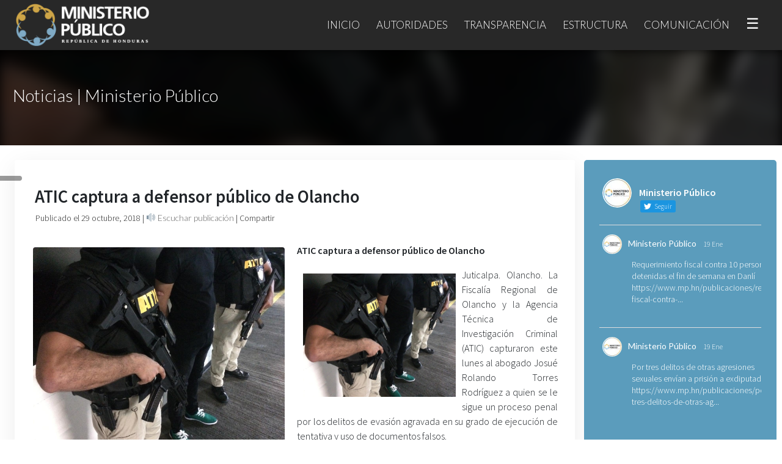

--- FILE ---
content_type: text/html; charset=UTF-8
request_url: https://www.mp.hn/publicaciones/atic-captura-a-defensor-publico-de-olancho/
body_size: 19283
content:
<!DOCTYPE html>
<html lang="es">
    <head>
        <title>ATIC captura a defensor público de Olancho | Ministerio Público de Honduras</title>
        <meta charset="utf-8" />
        <link rel="icon" href="">
        <meta name="viewport" content="width=device-width, initial-scale=1, maximum-scale=1">
        <meta name="description" content="Ministerio Público de la República de Honduras">
        <link rel="profile" href="http://gmpg.org/xfn/11" />
        <link rel="stylesheet" href="https://maxcdn.bootstrapcdn.com/bootstrap/4.3.1/css/bootstrap.min.css">
        <script src="https://ajax.googleapis.com/ajax/libs/jquery/3.4.1/jquery.min.js"></script>
        <script src="https://maxcdn.bootstrapcdn.com/bootstrap/4.3.1/js/bootstrap.min.js"></script>
        <script src="https://kit.fontawesome.com/13e21c4553.js" crossorigin="anonymous"></script>
        <link rel="stylesheet" href="https://www.mp.hn/wp-content/themes/mp/style.css">
        <link rel="preconnect" href="https://fonts.gstatic.com">
    <link href="https://fonts.googleapis.com/css2?family=Rouge+Script&display=swap" rel="stylesheet"> 
    <link href="https://fonts.googleapis.com/css?family=Lato:100,300,400,700&display=swap" rel="stylesheet"> 
    <link href="https://fonts.googleapis.com/css?family=Source+Sans+Pro:200,300,400,600&display=swap" rel="stylesheet"> 
        <meta name='robots' content='max-image-preview:large' />
<link rel='dns-prefetch' href='//code.responsivevoice.org' />
<script type="text/javascript">
/* <![CDATA[ */
window._wpemojiSettings = {"baseUrl":"https:\/\/s.w.org\/images\/core\/emoji\/14.0.0\/72x72\/","ext":".png","svgUrl":"https:\/\/s.w.org\/images\/core\/emoji\/14.0.0\/svg\/","svgExt":".svg","source":{"concatemoji":"https:\/\/www.mp.hn\/wp-includes\/js\/wp-emoji-release.min.js?ver=6.4.7"}};
/*! This file is auto-generated */
!function(i,n){var o,s,e;function c(e){try{var t={supportTests:e,timestamp:(new Date).valueOf()};sessionStorage.setItem(o,JSON.stringify(t))}catch(e){}}function p(e,t,n){e.clearRect(0,0,e.canvas.width,e.canvas.height),e.fillText(t,0,0);var t=new Uint32Array(e.getImageData(0,0,e.canvas.width,e.canvas.height).data),r=(e.clearRect(0,0,e.canvas.width,e.canvas.height),e.fillText(n,0,0),new Uint32Array(e.getImageData(0,0,e.canvas.width,e.canvas.height).data));return t.every(function(e,t){return e===r[t]})}function u(e,t,n){switch(t){case"flag":return n(e,"\ud83c\udff3\ufe0f\u200d\u26a7\ufe0f","\ud83c\udff3\ufe0f\u200b\u26a7\ufe0f")?!1:!n(e,"\ud83c\uddfa\ud83c\uddf3","\ud83c\uddfa\u200b\ud83c\uddf3")&&!n(e,"\ud83c\udff4\udb40\udc67\udb40\udc62\udb40\udc65\udb40\udc6e\udb40\udc67\udb40\udc7f","\ud83c\udff4\u200b\udb40\udc67\u200b\udb40\udc62\u200b\udb40\udc65\u200b\udb40\udc6e\u200b\udb40\udc67\u200b\udb40\udc7f");case"emoji":return!n(e,"\ud83e\udef1\ud83c\udffb\u200d\ud83e\udef2\ud83c\udfff","\ud83e\udef1\ud83c\udffb\u200b\ud83e\udef2\ud83c\udfff")}return!1}function f(e,t,n){var r="undefined"!=typeof WorkerGlobalScope&&self instanceof WorkerGlobalScope?new OffscreenCanvas(300,150):i.createElement("canvas"),a=r.getContext("2d",{willReadFrequently:!0}),o=(a.textBaseline="top",a.font="600 32px Arial",{});return e.forEach(function(e){o[e]=t(a,e,n)}),o}function t(e){var t=i.createElement("script");t.src=e,t.defer=!0,i.head.appendChild(t)}"undefined"!=typeof Promise&&(o="wpEmojiSettingsSupports",s=["flag","emoji"],n.supports={everything:!0,everythingExceptFlag:!0},e=new Promise(function(e){i.addEventListener("DOMContentLoaded",e,{once:!0})}),new Promise(function(t){var n=function(){try{var e=JSON.parse(sessionStorage.getItem(o));if("object"==typeof e&&"number"==typeof e.timestamp&&(new Date).valueOf()<e.timestamp+604800&&"object"==typeof e.supportTests)return e.supportTests}catch(e){}return null}();if(!n){if("undefined"!=typeof Worker&&"undefined"!=typeof OffscreenCanvas&&"undefined"!=typeof URL&&URL.createObjectURL&&"undefined"!=typeof Blob)try{var e="postMessage("+f.toString()+"("+[JSON.stringify(s),u.toString(),p.toString()].join(",")+"));",r=new Blob([e],{type:"text/javascript"}),a=new Worker(URL.createObjectURL(r),{name:"wpTestEmojiSupports"});return void(a.onmessage=function(e){c(n=e.data),a.terminate(),t(n)})}catch(e){}c(n=f(s,u,p))}t(n)}).then(function(e){for(var t in e)n.supports[t]=e[t],n.supports.everything=n.supports.everything&&n.supports[t],"flag"!==t&&(n.supports.everythingExceptFlag=n.supports.everythingExceptFlag&&n.supports[t]);n.supports.everythingExceptFlag=n.supports.everythingExceptFlag&&!n.supports.flag,n.DOMReady=!1,n.readyCallback=function(){n.DOMReady=!0}}).then(function(){return e}).then(function(){var e;n.supports.everything||(n.readyCallback(),(e=n.source||{}).concatemoji?t(e.concatemoji):e.wpemoji&&e.twemoji&&(t(e.twemoji),t(e.wpemoji)))}))}((window,document),window._wpemojiSettings);
/* ]]> */
</script>
<style id='wp-emoji-styles-inline-css' type='text/css'>

	img.wp-smiley, img.emoji {
		display: inline !important;
		border: none !important;
		box-shadow: none !important;
		height: 1em !important;
		width: 1em !important;
		margin: 0 0.07em !important;
		vertical-align: -0.1em !important;
		background: none !important;
		padding: 0 !important;
	}
</style>
<link rel='stylesheet' id='wp-block-library-css' href='https://www.mp.hn/wp-includes/css/dist/block-library/style.min.css?ver=6.4.7' type='text/css' media='all' />
<style id='classic-theme-styles-inline-css' type='text/css'>
/*! This file is auto-generated */
.wp-block-button__link{color:#fff;background-color:#32373c;border-radius:9999px;box-shadow:none;text-decoration:none;padding:calc(.667em + 2px) calc(1.333em + 2px);font-size:1.125em}.wp-block-file__button{background:#32373c;color:#fff;text-decoration:none}
</style>
<style id='global-styles-inline-css' type='text/css'>
body{--wp--preset--color--black: #000000;--wp--preset--color--cyan-bluish-gray: #abb8c3;--wp--preset--color--white: #ffffff;--wp--preset--color--pale-pink: #f78da7;--wp--preset--color--vivid-red: #cf2e2e;--wp--preset--color--luminous-vivid-orange: #ff6900;--wp--preset--color--luminous-vivid-amber: #fcb900;--wp--preset--color--light-green-cyan: #7bdcb5;--wp--preset--color--vivid-green-cyan: #00d084;--wp--preset--color--pale-cyan-blue: #8ed1fc;--wp--preset--color--vivid-cyan-blue: #0693e3;--wp--preset--color--vivid-purple: #9b51e0;--wp--preset--gradient--vivid-cyan-blue-to-vivid-purple: linear-gradient(135deg,rgba(6,147,227,1) 0%,rgb(155,81,224) 100%);--wp--preset--gradient--light-green-cyan-to-vivid-green-cyan: linear-gradient(135deg,rgb(122,220,180) 0%,rgb(0,208,130) 100%);--wp--preset--gradient--luminous-vivid-amber-to-luminous-vivid-orange: linear-gradient(135deg,rgba(252,185,0,1) 0%,rgba(255,105,0,1) 100%);--wp--preset--gradient--luminous-vivid-orange-to-vivid-red: linear-gradient(135deg,rgba(255,105,0,1) 0%,rgb(207,46,46) 100%);--wp--preset--gradient--very-light-gray-to-cyan-bluish-gray: linear-gradient(135deg,rgb(238,238,238) 0%,rgb(169,184,195) 100%);--wp--preset--gradient--cool-to-warm-spectrum: linear-gradient(135deg,rgb(74,234,220) 0%,rgb(151,120,209) 20%,rgb(207,42,186) 40%,rgb(238,44,130) 60%,rgb(251,105,98) 80%,rgb(254,248,76) 100%);--wp--preset--gradient--blush-light-purple: linear-gradient(135deg,rgb(255,206,236) 0%,rgb(152,150,240) 100%);--wp--preset--gradient--blush-bordeaux: linear-gradient(135deg,rgb(254,205,165) 0%,rgb(254,45,45) 50%,rgb(107,0,62) 100%);--wp--preset--gradient--luminous-dusk: linear-gradient(135deg,rgb(255,203,112) 0%,rgb(199,81,192) 50%,rgb(65,88,208) 100%);--wp--preset--gradient--pale-ocean: linear-gradient(135deg,rgb(255,245,203) 0%,rgb(182,227,212) 50%,rgb(51,167,181) 100%);--wp--preset--gradient--electric-grass: linear-gradient(135deg,rgb(202,248,128) 0%,rgb(113,206,126) 100%);--wp--preset--gradient--midnight: linear-gradient(135deg,rgb(2,3,129) 0%,rgb(40,116,252) 100%);--wp--preset--font-size--small: 13px;--wp--preset--font-size--medium: 20px;--wp--preset--font-size--large: 36px;--wp--preset--font-size--x-large: 42px;--wp--preset--spacing--20: 0.44rem;--wp--preset--spacing--30: 0.67rem;--wp--preset--spacing--40: 1rem;--wp--preset--spacing--50: 1.5rem;--wp--preset--spacing--60: 2.25rem;--wp--preset--spacing--70: 3.38rem;--wp--preset--spacing--80: 5.06rem;--wp--preset--shadow--natural: 6px 6px 9px rgba(0, 0, 0, 0.2);--wp--preset--shadow--deep: 12px 12px 50px rgba(0, 0, 0, 0.4);--wp--preset--shadow--sharp: 6px 6px 0px rgba(0, 0, 0, 0.2);--wp--preset--shadow--outlined: 6px 6px 0px -3px rgba(255, 255, 255, 1), 6px 6px rgba(0, 0, 0, 1);--wp--preset--shadow--crisp: 6px 6px 0px rgba(0, 0, 0, 1);}:where(.is-layout-flex){gap: 0.5em;}:where(.is-layout-grid){gap: 0.5em;}body .is-layout-flow > .alignleft{float: left;margin-inline-start: 0;margin-inline-end: 2em;}body .is-layout-flow > .alignright{float: right;margin-inline-start: 2em;margin-inline-end: 0;}body .is-layout-flow > .aligncenter{margin-left: auto !important;margin-right: auto !important;}body .is-layout-constrained > .alignleft{float: left;margin-inline-start: 0;margin-inline-end: 2em;}body .is-layout-constrained > .alignright{float: right;margin-inline-start: 2em;margin-inline-end: 0;}body .is-layout-constrained > .aligncenter{margin-left: auto !important;margin-right: auto !important;}body .is-layout-constrained > :where(:not(.alignleft):not(.alignright):not(.alignfull)){max-width: var(--wp--style--global--content-size);margin-left: auto !important;margin-right: auto !important;}body .is-layout-constrained > .alignwide{max-width: var(--wp--style--global--wide-size);}body .is-layout-flex{display: flex;}body .is-layout-flex{flex-wrap: wrap;align-items: center;}body .is-layout-flex > *{margin: 0;}body .is-layout-grid{display: grid;}body .is-layout-grid > *{margin: 0;}:where(.wp-block-columns.is-layout-flex){gap: 2em;}:where(.wp-block-columns.is-layout-grid){gap: 2em;}:where(.wp-block-post-template.is-layout-flex){gap: 1.25em;}:where(.wp-block-post-template.is-layout-grid){gap: 1.25em;}.has-black-color{color: var(--wp--preset--color--black) !important;}.has-cyan-bluish-gray-color{color: var(--wp--preset--color--cyan-bluish-gray) !important;}.has-white-color{color: var(--wp--preset--color--white) !important;}.has-pale-pink-color{color: var(--wp--preset--color--pale-pink) !important;}.has-vivid-red-color{color: var(--wp--preset--color--vivid-red) !important;}.has-luminous-vivid-orange-color{color: var(--wp--preset--color--luminous-vivid-orange) !important;}.has-luminous-vivid-amber-color{color: var(--wp--preset--color--luminous-vivid-amber) !important;}.has-light-green-cyan-color{color: var(--wp--preset--color--light-green-cyan) !important;}.has-vivid-green-cyan-color{color: var(--wp--preset--color--vivid-green-cyan) !important;}.has-pale-cyan-blue-color{color: var(--wp--preset--color--pale-cyan-blue) !important;}.has-vivid-cyan-blue-color{color: var(--wp--preset--color--vivid-cyan-blue) !important;}.has-vivid-purple-color{color: var(--wp--preset--color--vivid-purple) !important;}.has-black-background-color{background-color: var(--wp--preset--color--black) !important;}.has-cyan-bluish-gray-background-color{background-color: var(--wp--preset--color--cyan-bluish-gray) !important;}.has-white-background-color{background-color: var(--wp--preset--color--white) !important;}.has-pale-pink-background-color{background-color: var(--wp--preset--color--pale-pink) !important;}.has-vivid-red-background-color{background-color: var(--wp--preset--color--vivid-red) !important;}.has-luminous-vivid-orange-background-color{background-color: var(--wp--preset--color--luminous-vivid-orange) !important;}.has-luminous-vivid-amber-background-color{background-color: var(--wp--preset--color--luminous-vivid-amber) !important;}.has-light-green-cyan-background-color{background-color: var(--wp--preset--color--light-green-cyan) !important;}.has-vivid-green-cyan-background-color{background-color: var(--wp--preset--color--vivid-green-cyan) !important;}.has-pale-cyan-blue-background-color{background-color: var(--wp--preset--color--pale-cyan-blue) !important;}.has-vivid-cyan-blue-background-color{background-color: var(--wp--preset--color--vivid-cyan-blue) !important;}.has-vivid-purple-background-color{background-color: var(--wp--preset--color--vivid-purple) !important;}.has-black-border-color{border-color: var(--wp--preset--color--black) !important;}.has-cyan-bluish-gray-border-color{border-color: var(--wp--preset--color--cyan-bluish-gray) !important;}.has-white-border-color{border-color: var(--wp--preset--color--white) !important;}.has-pale-pink-border-color{border-color: var(--wp--preset--color--pale-pink) !important;}.has-vivid-red-border-color{border-color: var(--wp--preset--color--vivid-red) !important;}.has-luminous-vivid-orange-border-color{border-color: var(--wp--preset--color--luminous-vivid-orange) !important;}.has-luminous-vivid-amber-border-color{border-color: var(--wp--preset--color--luminous-vivid-amber) !important;}.has-light-green-cyan-border-color{border-color: var(--wp--preset--color--light-green-cyan) !important;}.has-vivid-green-cyan-border-color{border-color: var(--wp--preset--color--vivid-green-cyan) !important;}.has-pale-cyan-blue-border-color{border-color: var(--wp--preset--color--pale-cyan-blue) !important;}.has-vivid-cyan-blue-border-color{border-color: var(--wp--preset--color--vivid-cyan-blue) !important;}.has-vivid-purple-border-color{border-color: var(--wp--preset--color--vivid-purple) !important;}.has-vivid-cyan-blue-to-vivid-purple-gradient-background{background: var(--wp--preset--gradient--vivid-cyan-blue-to-vivid-purple) !important;}.has-light-green-cyan-to-vivid-green-cyan-gradient-background{background: var(--wp--preset--gradient--light-green-cyan-to-vivid-green-cyan) !important;}.has-luminous-vivid-amber-to-luminous-vivid-orange-gradient-background{background: var(--wp--preset--gradient--luminous-vivid-amber-to-luminous-vivid-orange) !important;}.has-luminous-vivid-orange-to-vivid-red-gradient-background{background: var(--wp--preset--gradient--luminous-vivid-orange-to-vivid-red) !important;}.has-very-light-gray-to-cyan-bluish-gray-gradient-background{background: var(--wp--preset--gradient--very-light-gray-to-cyan-bluish-gray) !important;}.has-cool-to-warm-spectrum-gradient-background{background: var(--wp--preset--gradient--cool-to-warm-spectrum) !important;}.has-blush-light-purple-gradient-background{background: var(--wp--preset--gradient--blush-light-purple) !important;}.has-blush-bordeaux-gradient-background{background: var(--wp--preset--gradient--blush-bordeaux) !important;}.has-luminous-dusk-gradient-background{background: var(--wp--preset--gradient--luminous-dusk) !important;}.has-pale-ocean-gradient-background{background: var(--wp--preset--gradient--pale-ocean) !important;}.has-electric-grass-gradient-background{background: var(--wp--preset--gradient--electric-grass) !important;}.has-midnight-gradient-background{background: var(--wp--preset--gradient--midnight) !important;}.has-small-font-size{font-size: var(--wp--preset--font-size--small) !important;}.has-medium-font-size{font-size: var(--wp--preset--font-size--medium) !important;}.has-large-font-size{font-size: var(--wp--preset--font-size--large) !important;}.has-x-large-font-size{font-size: var(--wp--preset--font-size--x-large) !important;}
.wp-block-navigation a:where(:not(.wp-element-button)){color: inherit;}
:where(.wp-block-post-template.is-layout-flex){gap: 1.25em;}:where(.wp-block-post-template.is-layout-grid){gap: 1.25em;}
:where(.wp-block-columns.is-layout-flex){gap: 2em;}:where(.wp-block-columns.is-layout-grid){gap: 2em;}
.wp-block-pullquote{font-size: 1.5em;line-height: 1.6;}
</style>
<link rel='stylesheet' id='ctf_styles-css' href='https://www.mp.hn/wp-content/plugins/custom-twitter-feeds/css/ctf-styles.min.css?ver=2.2.1' type='text/css' media='all' />
<link rel='stylesheet' id='rv-style-css' href='https://www.mp.hn/wp-content/plugins/responsivevoice-text-to-speech/includes/css/responsivevoice.css?ver=6.4.7' type='text/css' media='all' />
<link rel='stylesheet' id='fancybox-css' href='https://www.mp.hn/wp-content/plugins/easy-fancybox/fancybox/1.5.4/jquery.fancybox.min.css?ver=6.4.7' type='text/css' media='screen' />
<link rel='stylesheet' id='js_composer_custom_css-css' href='//www.mp.hn/wp-content/uploads/js_composer/custom.css?ver=7.1' type='text/css' media='all' />
<script type="text/javascript" src="https://code.responsivevoice.org/1.8.3/responsivevoice.js?source=wp-plugin&amp;ver=6.4.7" id="responsive-voice-js"></script>
<script type="text/javascript" src="https://www.mp.hn/wp-includes/js/jquery/jquery.min.js?ver=3.7.1" id="jquery-core-js"></script>
<script type="text/javascript" src="https://www.mp.hn/wp-includes/js/jquery/jquery-migrate.min.js?ver=3.4.1" id="jquery-migrate-js"></script>
<script></script><link rel="https://api.w.org/" href="https://www.mp.hn/wp-json/" /><link rel="alternate" type="application/json" href="https://www.mp.hn/wp-json/wp/v2/posts/6804" /><link rel="EditURI" type="application/rsd+xml" title="RSD" href="https://www.mp.hn/xmlrpc.php?rsd" />
<link rel="canonical" href="https://www.mp.hn/publicaciones/atic-captura-a-defensor-publico-de-olancho/" />
<link rel='shortlink' href='https://www.mp.hn/?p=6804' />
<link rel="alternate" type="application/json+oembed" href="https://www.mp.hn/wp-json/oembed/1.0/embed?url=https%3A%2F%2Fwww.mp.hn%2Fpublicaciones%2Fatic-captura-a-defensor-publico-de-olancho%2F" />
<link rel="alternate" type="text/xml+oembed" href="https://www.mp.hn/wp-json/oembed/1.0/embed?url=https%3A%2F%2Fwww.mp.hn%2Fpublicaciones%2Fatic-captura-a-defensor-publico-de-olancho%2F&#038;format=xml" />
<link rel="icon" href="https://www.mp.hn/wp-content/uploads/2020/01/cropped-icon-32x32.png" sizes="32x32" />
<link rel="icon" href="https://www.mp.hn/wp-content/uploads/2020/01/cropped-icon-192x192.png" sizes="192x192" />
<link rel="apple-touch-icon" href="https://www.mp.hn/wp-content/uploads/2020/01/cropped-icon-180x180.png" />
<meta name="msapplication-TileImage" content="https://www.mp.hn/wp-content/uploads/2020/01/cropped-icon-270x270.png" />
<noscript><style> .wpb_animate_when_almost_visible { opacity: 1; }</style></noscript><style> .ss-mp {     position: fixed;     z-index: 999999;     left: 0;     top: 40%;     width: 36px;     text-align: center;     background: rgba(0,0,0,0.4);     /*background:#282828;*/     padding: 4px 6px;     border-radius: 0px 10px 10px 0px;     -webkit-backdrop-filter: blur(48px);     -moz-backdrop-filter: blur(48px);     backdrop-filter: blur(48px); }  .ss-mp > .social-footer-webs-mp-side {     color: #fff;     font-size: 21px;     border-bottom-style: solid;     border-bottom-width: 1px;     border-bottom-color: rgba(255,255,255,0.2); }  .link-footer-webs, .link-footer-webs:hover {     text-transform: none;     font-size: 17px; }  .nav-item-mp-webs {     border-left-color: rgba(255,255,255,0.1) !important; }  #ctf p.ctf-tweet-text {     font-size: 16px !important;     letter-spacing: 1px !important; }  a.glink img {     display: none !important; }  a.glink span {     vertical-align: inherit !important;     font-size: 16px !important;     color: #fff !important; }  p, a, li {     text-align:justify; }  .nav-item-mp-webs { /*background-image: linear-gradient(to right, rgba(0,0,0,0.1), rgba(0,0,0,0.4));*/ margin-top: 0px; padding-top: 60px; -webkit-backdrop-filter: blur(8px); -moz-backdrop-filter: blur(8px); backdrop-filter: blur(8px); }  /*.nav-slider-mp-webs > p {     text-align: left; }*/  .titulo-post-webs {     margin-top: 140px; }  #ctf p.ctf-tweet-text {     font-size: 14px !important;     letter-spacing:0px !important;     text-align: left !important; }  .fab, .far {     transition: all 0.4s; }  #ctf.ctf-super-narrow .ctf-header-user {     text-align: left !important; }  .opciones-box-webs-mp > a, .opciones-box-webs-mp > a:hover {     padding: 10px 24px;     width: 100%;     display: block;     text-align: center;     min-height: 67px; }  .opciones-box-webs-mp {     padding:0; }  .item-box-webs-mp > div > p {     text-align:center !important; }  #fancybox-overlay {     background:#000 !important;     z-index: 999999999; }  #fancybox-wrap {     z-index: 9999999999; }  #fancybox-content {     border-color: #000 !important; }  .item-box-webs-mp > .wpb_wrapper > p {     display:none; }  .item-box-webs-mp > .wpb_wrapper {     min-height: 66px; }  .item-box-webs-mp > .wpb_wrapper {     min-height: 0px;     padding: 0; }  .item-box-webs-mp > .wpb_wrapper > h3 > a {     padding: 10px 24px;     width: 100%;     display: block;     text-align: center;     min-height: 67px; }  .post-webs span > [loading=lazy] {     display:none !important; }  .box-related-post-mp-webs-content div {     text-align: center !important; }  .item-box-webs-mp-title {     padding: 10px 24px;     width: 100%;     display: block;     text-align: center;     min-height: 67px;     color: #000;     text-decoration: none;     font-weight: 400;     font-size: 15px;     font-weight: 400;     font-family: source sans pro;     display: flex;    align-items: center; }  .vc-webs-mp-box-1{     display: flex;    align-items: center; }   .item-box-webs-mp-title:hover {     color:#fff;     text-decoration:none; }  a:hover {     text-decoration: none !important; }  @media(max-width:900px){ .nav-item-mp-webs {     padding-top: 0 !important; }      .carousel-item > p {     padding-left:38px;     padding-right:38px;     text-align: center !important;     font-size:18px;     font-weight:500; } .carousel-item > a {     text-align: center !important; }  .tag-mp-webs > span {     display:none; }  .cover-public-mp-webs > .content-public-mp-webs > p {     font-size: 1.6em !important;     text-align: center;     margin-bottom: 5px;     padding: 40px 20px 0px 20px; }  }  .content-box-acceso-perfil {     padding: 10px 10px 0px 10px; }  .item-box-webs-mp > .wpb_wrapper {     background: #fff; }  .twitter-tweet.twitter-tweet-rendered {     text-align: center;     margin: auto; }  .wp-block-embed-youtube > .wp-block-embed__wrapper {     text-align: center; }  figure {     margin-top: 30px !important;     margin-bottom: 30px !important; }  p.ctf-tweet-text br {     display:none; }  .container-fluid {     max-width: 1300px;     padding: 24px !important; }  #footer-webs > .vc_col-sm-12 > .vc_column-inner {     max-width: 1300px;     margin: auto; }  .wpb_wrapper > .wpb_single_image > .vc_figure {     margin-top: 0px !important;     margin-bottom: 0px !important; }  #fancybox-overlay {     background: #000 !important;     backdrop-filter: none !important; }  .link-footer-webs, .link-footer-webs:hover {     font-weight: 300 !important; }  .recientes-por-perfil-mp {     display:none; }  @media(max-width:1017px){ .navbar-light .navbar-nav .nav-link {     font-size: 14px; }     }  @media(max-width:915px){ .navbar-light .navbar-nav .nav-link {     margin: 0px 0px; } }  @media(max-width:872px){ .navbar-light .navbar-nav .nav-link {     font-size: 12px; }   .nav-item-mp-webs {     display:none; }  .titulo-post-webs {     margin-top: 126px; }  .cover-public-mp-webs {     height: 116px; } }  @media(max-width:700px){ .carousel-item > a {     margin-top: -197px !important; }  .texto-buscador {     font-weight: 300 !important;     font-size: 1.8em !important;     padding-bottom: 0px !important; }  .buscador-input-webs {     margin-top: 0 !important; }  .icon-link-home-mp-webs > img {     margin-top: 30px !important; }  .icon-link-home-mp-webs > img {     margin-top: 50px !important;     width: 100%;     padding-bottom: 16px !important; }  #ctf p.ctf-tweet-text, .ctf-tweet-text > a{     color: #000 !important; }  #footer-webs p {     text-align:center; }  #footer-webs {     padding: 10px 0px; }  .dropdown-menu > li > .dropdown-item {     font-size: 12px !important;     text-transform: none !important; }  .description-perfil-mp {     padding: 20px 20px !important; }  .description-perfil-mp > p {     font-size: 13px !important; }  .cargo-mp, .sub-cargo-mp{     font-size: 16px !important; } }  #post-6 {     background: linear-gradient(90deg, #18191d, #41454e 100%) !important; }  #buscador-inicio-mp {     background: transparent !important;     max-width: 1300px !important;     margin: auto !important;     width: 100% !important;     left: 0 !important; }  #demo {     margin: auto;     max-width: 1460px; } .carousel-item > a > span {     border-radius: 100px; }</style>
<style> .mp-webshn-img-principal {     margin-right: 20px !important; }  .sub-bar-mp-webs {     padding: 14px;     margin-top: -50px;     color:#282828;     font-size: 14px; }  .mp-webshn-contenido-principal > p {     text-align:justify !important; }  .sub-bar-mp-webs > a, .sub-bar-mp-webs > span > a, .sub-bar-mp-webs > a > i, .sub-bar-mp-webs > button > span {     color:#282828; }  .title-inner-post-mp-webs {     font-size: 1.8em;     font-weight: 700;     margin-bottom: 30px;     margin-top: 20px;     padding: 13px; }  .cover-public-mp-webs {     height: 158px; }  img.post-mp-webs {     height: auto;     border-radius: 4px;     margin-top: -3px; }  .wp-block-image .alignleft {     margin-top: 6px !important;     margin-right: 10px; }  .wp-block-image .alignright {     margin-top: 6px !important;     margin-left: 10px; }  .wp-block-image img {     border-radius: 4px !important; }  .post-webs > div {     display: flow-root;     background: #fff;     box-shadow: 0px 10px 40px rgba(0,0,0,0.08);     margin-bottom: 50px;     border-radius: 3px;     padding: 10px 20px; }  .mp-webshn-img-principal {     width:47%;     float:left;     margin: 10px; }  .mp-webshn-contenido-principal {     width:98%;     margin: 10px; }  span > strong > img {     display:none; }  @media(max-width:800px){ .mp-webshn-img-principal {     width:94%; }  .mp-webshn-contenido-principal {     width:94%; }  .titulo-post-webs {     text-align: center;     width: 94%; }  .title-inner-post-mp-webs {     font-size: 1.2em;     text-align: center; }  .hide-mobile-webs {     display:none; }  .sub-bar-mp-webs {     text-align: center; }  .mp-webshn-img-principal {     margin-right: 0px !important; } }  .link-relacionado-mp-webs, .link-relacionado-mp-webs:hover{     text-decoration:none;     color:#666; }  .box-related-post-mp-webs-content {     text-align: center;     background: #fff;     box-shadow: 0px 10px 20px   rgba(0,0,0,0.1);     border-radius: 10px;     overflow: hidden;     transition:all 0.2s; }  .box-related-post-mp-webs-content:hover {     transform: translate(0px, -8px);     box-shadow: 0px 20px 30px   rgba(0,0,0,0.34); } #fancybox-overlay {     background: #000 !important;     backdrop-filter: none !important; }  .link-footer-webs, .link-footer-webs:hover {     font-weight: 300 !important; }  .recientes-por-perfil-mp {     display:none; }  @media(max-width:1017px){ .navbar-light .navbar-nav .nav-link {     font-size: 14px; }     }  @media(max-width:915px){ .navbar-light .navbar-nav .nav-link {     margin: 0px 0px; } }  @media(max-width:872px){ .navbar-light .navbar-nav .nav-link {     font-size: 12px; }   .nav-item-mp-webs {     display:none; }  .titulo-post-webs {     margin-top: 126px; }  .cover-public-mp-webs {     height: 116px; } }@media(max-width:700px){ #post-91 > .vc_row-fluid {     padding-left: 6px !important;     padding-right: 6px !important; }  .vc_custom_1606773259519 {     margin: 0 !important;     padding: 10px 20px !important; }  #post-158 .vc_empty_space {     height:10px !important; }  #post-416 .vc_empty_space {     height:10px !important; }  .wp-image-13020 {     max-width: 620px;     width: 100% !important; }  .firma-autoridad-mp {     text-align: left !important; }  .firma-autoridad-mp > span {     font-size: 24px !important; }  .vc_column_container > .vc_column-inner {     padding-left: 20px;     padding-right: 20px; }  #cover-page-webs > div > h2 {     font-size: 1.4em !important;     letter-spacing: -1px !important; }  #cover-page-webs > div > h5 {     font-size: 1em !important;     font-weight: bold !important;     margin-top: 12px !important; }  #cover-page-webs > div > h2 {     font-size: 1.4em !important;     letter-spacing: -1px !important; }  .cover-public-mp-webs > .content-public-mp-webs > p {     line-height: 26px !important;     margin-top: 16px !important; }  .carousel-item > p {     margin-top: -200px !important; }  .carousel-item > a {     margin-top: -82px !important;     padding-left: 0% !important; } }</style>
    </head>
<body class="post-template-default single single-post postid-6804 single-format-standard wpb-js-composer js-comp-ver-7.1 vc_responsive">
    
<nav class="navbar navbar-expand-md navbar-light bg-light" role="navigation">
  <div class="container" style="max-width:1300px;">
    <!-- Brand and toggle get grouped for better mobile display -->
	<a class="navbar-brand logo-webs" href="https://www.mp.hn"><img src="https://www.mp.hn/wp-content/uploads/2019/10/logo-01.png"></a>
	<button class="navbar-toggler" type="button" data-toggle="collapse" data-target="#menu-collapse-1-webs" aria-controls="menu-collapse-1-webs" aria-expanded="false" aria-label="Toggle navigation">
		<span class="navbar-toggler-icon"></span>
	</button>
        <div id="menu-collapse-1-webs" class="collapse navbar-collapse"><ul id="menu-menu-principal" class="nav navbar-nav ml-auto"><li itemscope="itemscope" itemtype="https://www.schema.org/SiteNavigationElement" id="menu-item-41" class="menu-item menu-item-type-custom menu-item-object-custom menu-item-home menu-item-41 nav-item"><a title="Inicio" href="https://www.mp.hn/" class="nav-link">Inicio</a></li>
<li itemscope="itemscope" itemtype="https://www.schema.org/SiteNavigationElement" id="menu-item-79" class="menu-item menu-item-type-custom menu-item-object-custom menu-item-has-children dropdown menu-item-79 nav-item"><a title="Autoridades" href="#" data-toggle="dropdown" aria-haspopup="true" aria-expanded="false" class="dropdown-toggle nav-link" id="menu-item-dropdown-79">Autoridades</a>
<ul class="dropdown-menu" aria-labelledby="menu-item-dropdown-79" role="menu">
	<li itemscope="itemscope" itemtype="https://www.schema.org/SiteNavigationElement" id="menu-item-42" class="menu-item menu-item-type-custom menu-item-object-custom menu-item-42 nav-item"><a title="Fiscalía General" href="https://www.mp.hn/fiscalia-general/" class="dropdown-item">Fiscalía General</a></li>
	<li itemscope="itemscope" itemtype="https://www.schema.org/SiteNavigationElement" id="menu-item-74" class="menu-item menu-item-type-custom menu-item-object-custom menu-item-74 nav-item"><a title="Fiscalía General Adjunta" href="https://www.mp.hn/fiscalia-general-adjunta/" class="dropdown-item">Fiscalía General Adjunta</a></li>
	<li itemscope="itemscope" itemtype="https://www.schema.org/SiteNavigationElement" id="menu-item-255" class="temporal-oculto menu-item menu-item-type-custom menu-item-object-custom menu-item-255 nav-item"><a title="Dirección de Fiscalía" href="#" class="dropdown-item">Dirección de Fiscalía</a></li>
	<li itemscope="itemscope" itemtype="https://www.schema.org/SiteNavigationElement" id="menu-item-19196" class="menu-item menu-item-type-custom menu-item-object-custom menu-item-19196 nav-item"><a title="Dirección General de Fiscalías" href="https://www.mp.hn/publicaciones/area/direccion-de-fiscalias/" class="dropdown-item">Dirección General de Fiscalías</a></li>
</ul>
</li>
<li itemscope="itemscope" itemtype="https://www.schema.org/SiteNavigationElement" id="menu-item-248" class="menu-item menu-item-type-custom menu-item-object-custom menu-item-248 nav-item"><a title="Transparencia" target="_blank" href="https://portalunico.iaip.gob.hn/homeLanding" class="nav-link">Transparencia</a></li>
<li itemscope="itemscope" itemtype="https://www.schema.org/SiteNavigationElement" id="menu-item-249" class="menu-item menu-item-type-custom menu-item-object-custom menu-item-has-children dropdown menu-item-249 nav-item"><a title="Estructura" href="#" data-toggle="dropdown" aria-haspopup="true" aria-expanded="false" class="dropdown-toggle nav-link" id="menu-item-dropdown-249">Estructura</a>
<ul class="dropdown-menu" aria-labelledby="menu-item-dropdown-249" role="menu">
	<li itemscope="itemscope" itemtype="https://www.schema.org/SiteNavigationElement" id="menu-item-35345" class="menu-item menu-item-type-custom menu-item-object-custom menu-item-35345 nav-item"><a title="Estructura Orgánica" href="https://www.mp.hn/estructura-organica/" class="dropdown-item">Estructura Orgánica</a></li>
	<li itemscope="itemscope" itemtype="https://www.schema.org/SiteNavigationElement" id="menu-item-35346" class="menu-item menu-item-type-custom menu-item-object-custom menu-item-35346 nav-item"><a title="Agencia Técnica de Investigación Criminal" href="https://www.mp.hn/estructura-organica/agencia-tecnica-de-investigacion-criminal/" class="dropdown-item">Agencia Técnica de Investigación Criminal</a></li>
	<li itemscope="itemscope" itemtype="https://www.schema.org/SiteNavigationElement" id="menu-item-35347" class="menu-item menu-item-type-custom menu-item-object-custom menu-item-35347 nav-item"><a title="Dirección de Administración" href="https://www.mp.hn/estructura-organica/direccion-de-administracion/" class="dropdown-item">Dirección de Administración</a></li>
	<li itemscope="itemscope" itemtype="https://www.schema.org/SiteNavigationElement" id="menu-item-35348" class="menu-item menu-item-type-custom menu-item-object-custom menu-item-35348 nav-item"><a title="Dirección de Medicina Forense" href="https://www.mp.hn/estructura-organica/direccion-de-medicina-forense/" class="dropdown-item">Dirección de Medicina Forense</a></li>
	<li itemscope="itemscope" itemtype="https://www.schema.org/SiteNavigationElement" id="menu-item-59201" class="menu-item menu-item-type-custom menu-item-object-custom menu-item-59201 nav-item"><a title="Dirección de Lucha Contra el Narcotráfico" href="https://www.mp.hn/publicaciones/area/direccion-de-lucha-contra-el-narcotrafico/" class="dropdown-item">Dirección de Lucha Contra el Narcotráfico</a></li>
	<li itemscope="itemscope" itemtype="https://www.schema.org/SiteNavigationElement" id="menu-item-35349" class="menu-item menu-item-type-custom menu-item-object-custom menu-item-35349 nav-item"><a title="División de Recursos Humanos" href="https://www.mp.hn/estructura-organica/division-de-recursos-humanos/" class="dropdown-item">División de Recursos Humanos</a></li>
	<li itemscope="itemscope" itemtype="https://www.schema.org/SiteNavigationElement" id="menu-item-35350" class="menu-item menu-item-type-custom menu-item-object-custom menu-item-35350 nav-item"><a title="División de Relaciones Públicas, Educación y Comunicación" href="https://www.mp.hn/estructura-organica/division-de-relaciones-publicas-educacion-y-comunicacion/" class="dropdown-item">División de Relaciones Públicas, Educación y Comunicación</a></li>
	<li itemscope="itemscope" itemtype="https://www.schema.org/SiteNavigationElement" id="menu-item-35351" class="menu-item menu-item-type-custom menu-item-object-custom menu-item-35351 nav-item"><a title="División Legal" href="https://www.mp.hn/estructura-organica/division-legal/" class="dropdown-item">División Legal</a></li>
	<li itemscope="itemscope" itemtype="https://www.schema.org/SiteNavigationElement" id="menu-item-35352" class="menu-item menu-item-type-custom menu-item-object-custom menu-item-35352 nav-item"><a title="Fiscalía General Adjunta" href="https://www.mp.hn/fiscalia-general-adjunta/" class="dropdown-item">Fiscalía General Adjunta</a></li>
	<li itemscope="itemscope" itemtype="https://www.schema.org/SiteNavigationElement" id="menu-item-35353" class="menu-item menu-item-type-custom menu-item-object-custom menu-item-35353 nav-item"><a title="Fiscalías Especiales" href="https://www.mp.hn/estructura-organica/fiscalias-especiales/" class="dropdown-item">Fiscalías Especiales</a></li>
	<li itemscope="itemscope" itemtype="https://www.schema.org/SiteNavigationElement" id="menu-item-35354" class="menu-item menu-item-type-custom menu-item-object-custom menu-item-35354 nav-item"><a title="Fiscalías Regionales y Locales" href="https://www.mp.hn/estructura-organica/fiscalias-regionales/" class="dropdown-item">Fiscalías Regionales y Locales</a></li>
	<li itemscope="itemscope" itemtype="https://www.schema.org/SiteNavigationElement" id="menu-item-35355" class="menu-item menu-item-type-custom menu-item-object-custom menu-item-35355 nav-item"><a title="Módulos Especializados" href="https://www.mp.hn/estructura-organica/modulos-especializados/" class="dropdown-item">Módulos Especializados</a></li>
	<li itemscope="itemscope" itemtype="https://www.schema.org/SiteNavigationElement" id="menu-item-35356" class="menu-item menu-item-type-custom menu-item-object-custom menu-item-35356 nav-item"><a title="Unidades Especializadas" href="https://www.mp.hn/estructura-organica/unidades-especializadas/" class="dropdown-item">Unidades Especializadas</a></li>
	<li itemscope="itemscope" itemtype="https://www.schema.org/SiteNavigationElement" id="menu-item-46390" class="menu-item menu-item-type-custom menu-item-object-custom menu-item-46390 nav-item"><a title="División de Planificación Estratégica y Gestión de Calidad" href="https://www.mp.hn/publicaciones/area/division-de-planificacion-estrategica-y-control-de-la-calidad/" class="dropdown-item">División de Planificación Estratégica y Gestión de Calidad</a></li>
</ul>
</li>
<li itemscope="itemscope" itemtype="https://www.schema.org/SiteNavigationElement" id="menu-item-250" class="menu-item menu-item-type-custom menu-item-object-custom menu-item-has-children dropdown menu-item-250 nav-item"><a title="Comunicación" href="#" data-toggle="dropdown" aria-haspopup="true" aria-expanded="false" class="dropdown-toggle nav-link" id="menu-item-dropdown-250">Comunicación</a>
<ul class="dropdown-menu" aria-labelledby="menu-item-dropdown-250" role="menu">
	<li itemscope="itemscope" itemtype="https://www.schema.org/SiteNavigationElement" id="menu-item-80" class="menu-item menu-item-type-custom menu-item-object-custom menu-item-80 nav-item"><a title="Noticias" href="https://www.mp.hn/noticias/" class="dropdown-item">Noticias</a></li>
	<li itemscope="itemscope" itemtype="https://www.schema.org/SiteNavigationElement" id="menu-item-252" class="menu-item menu-item-type-custom menu-item-object-custom menu-item-252 nav-item"><a title="Eventos" href="https://www.mp.hn/eventos/" class="dropdown-item">Eventos</a></li>
	<li itemscope="itemscope" itemtype="https://www.schema.org/SiteNavigationElement" id="menu-item-251" class="temporal-oculto menu-item menu-item-type-custom menu-item-object-custom menu-item-251 nav-item"><a title="Operaciones" href="#" class="dropdown-item">Operaciones</a></li>
	<li itemscope="itemscope" itemtype="https://www.schema.org/SiteNavigationElement" id="menu-item-36521" class="menu-item menu-item-type-post_type menu-item-object-page menu-item-36521 nav-item"><a title="Galerías" href="https://www.mp.hn/galerias/" class="dropdown-item">Galerías</a></li>
	<li itemscope="itemscope" itemtype="https://www.schema.org/SiteNavigationElement" id="menu-item-253" class="menu-item menu-item-type-custom menu-item-object-custom menu-item-253 nav-item"><a title="Comunicados" href="https://www.mp.hn//comunicados/" class="dropdown-item">Comunicados</a></li>
	<li itemscope="itemscope" itemtype="https://www.schema.org/SiteNavigationElement" id="menu-item-254" class="menu-item menu-item-type-custom menu-item-object-custom menu-item-254 nav-item"><a title="Videos" href="https://www.mp.hn/multimedia/" class="dropdown-item">Videos</a></li>
	<li itemscope="itemscope" itemtype="https://www.schema.org/SiteNavigationElement" id="menu-item-256" class="temporal-oculto menu-item menu-item-type-custom menu-item-object-custom menu-item-256 nav-item"><a title="Campañas" href="#" class="dropdown-item">Campañas</a></li>
	<li itemscope="itemscope" itemtype="https://www.schema.org/SiteNavigationElement" id="menu-item-257" class="temporal-oculto menu-item menu-item-type-custom menu-item-object-custom menu-item-257 nav-item"><a title="Gacetías" href="#" class="dropdown-item">Gacetías</a></li>
</ul>
</li>
<li itemscope="itemscope" itemtype="https://www.schema.org/SiteNavigationElement" id="menu-item-78" class="menu-item menu-item-type-custom menu-item-object-custom menu-item-has-children dropdown menu-item-78 nav-item"><a title="☰" href="#" data-toggle="dropdown" aria-haspopup="true" aria-expanded="false" class="dropdown-toggle nav-link" id="menu-item-dropdown-78">☰</a>
<ul class="dropdown-menu" aria-labelledby="menu-item-dropdown-78" role="menu">
	<li itemscope="itemscope" itemtype="https://www.schema.org/SiteNavigationElement" id="menu-item-258" class="menu-item menu-item-type-custom menu-item-object-custom menu-item-258 nav-item"><a title="Usuarios Internos" href="#" class="dropdown-item">Usuarios Internos</a></li>
	<li itemscope="itemscope" itemtype="https://www.schema.org/SiteNavigationElement" id="menu-item-70663" class="menu-item menu-item-type-custom menu-item-object-custom menu-item-70663 nav-item"><a title="Eventos" href="#" class="dropdown-item">Eventos</a></li>
	<li itemscope="itemscope" itemtype="https://www.schema.org/SiteNavigationElement" id="menu-item-70913" class="menu-item menu-item-type-custom menu-item-object-custom menu-item-70913 nav-item"><a title="III Congreso Internacional Ciencias Forenses" href="https://sites.google.com/view/congreso-forense-2025/inicio" class="dropdown-item">III Congreso Internacional Ciencias Forenses</a></li>
</ul>
</li>
</ul></div>    </div>
</nav>
        
<div class="cover-public-mp-webs">
    <img width="150" height="150" src="https://www.mp.hn/wp-content/uploads/2018/10/DEFENSOR_PUBLICO_JUTI_-_JOSUE_TORRES-150x150.jpg" class="img-post-bg-blur-webs wp-post-image" alt="DEFENSOR PÚBLICO JUTI JOSUÉ TORRES" decoding="async" />    <div class="content-public-mp-webs">
        <h3 class="titulo-post-webs">Noticias | Ministerio Público</h3>
    </div>
</div>

<div class="container-fluid" style="padding:2% 7.4%;">
  <div class="row">
    <div class="col-9">
	<div class="post-webs" id="post-6804">
	    
	    <h5 class="meta-post-webs" style="display:none;">
	        Publicado el 29 octubre, 2018 | 
	        <i class="far fa-eye"></i> 1 minuto, 17 segundos |
	        <button id="listenButton1" class="responsivevoice-button" type="button" value="Play" title="ResponsiveVoice Tap to Start/Stop Speech"><span>&#128266; Escuchar publicación</span></button>
        <script>
            listenButton1.onclick = function(){
                if(responsiveVoice.isPlaying()){
                    responsiveVoice.cancel();
                }else{
                    responsiveVoice.speak("ATIC captura a defensor público de Olancho Juticalpa. Olancho. La Fiscalía Regional de Olancho y la Agencia Técnica de Investigación Criminal (ATIC) capturaron este lunes al abogado Josué Rolando Torres Rodríguez a quien se le sigue un proceso penal por los delitos de evasión agravada en su grado de ejecución de tentativa y uso de documentos falsos. El encausado es un defensor público asignado a la ciudad de Juticalpa y la acción en su contra se presentó ante el Juzgado de Letras de la Sección Judicial de esa localidad. Las imputaciones en esta causa criminal se refieren a las ejecutorias dolosas y al margen de la ley que realizó el funcionario judicial con el propósito de lograr la excarcelación de un extorsionador que en septiembre pasado fue condenado y que cumplirá una pena de entre 15 y 20 años de reclusión. Específicamente, el defensor público quiso hacer uso de documentación falsa para que el sentenciado Carlos Geovany Zelaya Cruz pudiera salir del centro penal de Juticalpa y así burlar a las autoridades penitenciarias y del sector justicia. En el Requerimiento Fiscal, el Miniterio Público pidió además de la Orden de Captura, que el abogado Josué Rolando Torres Rodríguez puesto a la orden del órgano jurisdiccional a efecto que celebre la audiencia de declaración de imputado y se le dicte la medida cautelar de Detención Judicial.", "Spanish Latin American Female");
                }
            };
        </script>
     | 
	        Compartir 
	        <a href="https://www.facebook.com/sharer/sharer.php?u=https://www.mp.hn/publicaciones/atic-captura-a-defensor-publico-de-olancho/" target="_blank"><i class="fab fa-facebook" aria-hidden="true"></i></a>
	        <a href="https://twitter.com/intent/tweet?text=ATIC captura a defensor público de Olancho. Ver más en: https://www.mp.hn/publicaciones/atic-captura-a-defensor-publico-de-olancho/" target="_blank"><i class="fa-brands fa-square-x-twitter" aria-hidden="true"></i></a>
	        <a href="https://wa.me/?text=ATIC captura a defensor público de Olancho. Ver más en: https://www.mp.hn/publicaciones/atic-captura-a-defensor-publico-de-olancho/" target="_blank"><i class="fab fa-whatsapp" aria-hidden="true"></i></a>
	    </h5>
        <div>
            <h2 class="title-inner-post-mp-webs">ATIC captura a defensor público de Olancho</h2>
            <p class="sub-bar-mp-webs">Publicado el 29 octubre, 2018 <span class="hide-mobile-webs">|
	        <button id="listenButton2" class="responsivevoice-button" type="button" value="Play" title="ResponsiveVoice Tap to Start/Stop Speech"><span>&#128266; Escuchar publicación</span></button>
        <script>
            listenButton2.onclick = function(){
                if(responsiveVoice.isPlaying()){
                    responsiveVoice.cancel();
                }else{
                    responsiveVoice.speak("ATIC captura a defensor público de Olancho Juticalpa. Olancho. La Fiscalía Regional de Olancho y la Agencia Técnica de Investigación Criminal (ATIC) capturaron este lunes al abogado Josué Rolando Torres Rodríguez a quien se le sigue un proceso penal por los delitos de evasión agravada en su grado de ejecución de tentativa y uso de documentos falsos. El encausado es un defensor público asignado a la ciudad de Juticalpa y la acción en su contra se presentó ante el Juzgado de Letras de la Sección Judicial de esa localidad. Las imputaciones en esta causa criminal se refieren a las ejecutorias dolosas y al margen de la ley que realizó el funcionario judicial con el propósito de lograr la excarcelación de un extorsionador que en septiembre pasado fue condenado y que cumplirá una pena de entre 15 y 20 años de reclusión. Específicamente, el defensor público quiso hacer uso de documentación falsa para que el sentenciado Carlos Geovany Zelaya Cruz pudiera salir del centro penal de Juticalpa y así burlar a las autoridades penitenciarias y del sector justicia. En el Requerimiento Fiscal, el Miniterio Público pidió además de la Orden de Captura, que el abogado Josué Rolando Torres Rodríguez puesto a la orden del órgano jurisdiccional a efecto que celebre la audiencia de declaración de imputado y se le dicte la medida cautelar de Detención Judicial.", "Spanish Latin American Female");
                }
            };
        </script>
     | 
	        Compartir 
	        <a href="https://www.facebook.com/sharer/sharer.php?u=https://www.mp.hn/publicaciones/atic-captura-a-defensor-publico-de-olancho/" target="_blank"><i class="fab fa-facebook" aria-hidden="true"></i></a>
	        <a href="https://twitter.com/intent/tweet?text=ATIC captura a defensor público de Olancho. Ver más en: https://www.mp.hn/publicaciones/atic-captura-a-defensor-publico-de-olancho/" target="_blank"><i class="fa-brands fa-square-x-twitter" aria-hidden="true"></i></a>
	        <a href="https://wa.me/?text=ATIC captura a defensor público de Olancho. Ver más en: https://www.mp.hn/publicaciones/atic-captura-a-defensor-publico-de-olancho/" target="_blank"><i class="fab fa-whatsapp" aria-hidden="true"></i></a></span></p>
            <div class="mp-webshn-img-principal"><img width="768" height="619" src="https://www.mp.hn/wp-content/uploads/2018/10/DEFENSOR_PUBLICO_JUTI_-_JOSUE_TORRES-768x619.jpg" class="img-post-principa post-mp-webs wp-post-image" alt="DEFENSOR PÚBLICO JUTI JOSUÉ TORRES" decoding="async" fetchpriority="high" srcset="https://www.mp.hn/wp-content/uploads/2018/10/DEFENSOR_PUBLICO_JUTI_-_JOSUE_TORRES-768x619.jpg 768w, https://www.mp.hn/wp-content/uploads/2018/10/DEFENSOR_PUBLICO_JUTI_-_JOSUE_TORRES-300x242.jpg 300w, https://www.mp.hn/wp-content/uploads/2018/10/DEFENSOR_PUBLICO_JUTI_-_JOSUE_TORRES-1024x826.jpg 1024w, https://www.mp.hn/wp-content/uploads/2018/10/DEFENSOR_PUBLICO_JUTI_-_JOSUE_TORRES.jpg 1280w" sizes="(max-width: 768px) 100vw, 768px" /></div>
            <div class="mp-webshn-contenido-principal">
                <p style="text-align: center;"><strong><span style=" font-size: 12pt;">ATIC captura a defensor público de Olancho</span></strong></p>
<p></p>
<p></p>
<p><img decoding="async" class=" alignleft size-full wp-image-6803" src="https://www.mp.hn/wp-content/uploads/2018/10/DEFENSOR_PUBLICO_JUTI_-_JOSUE_TORRES.jpg" alt="DEFENSOR PÚBLICO JUTI JOSUÉ TORRES" style="margin: 10px; float: left;" width="250" height="250" /></p>
<p style="text-align: justify;"><span style=" font-size: 12pt;">Juticalpa. Olancho. La Fiscalía Regional de Olancho y la Agencia Técnica de Investigación Criminal (ATIC) capturaron este lunes al abogado Josué Rolando Torres Rodríguez a quien se le sigue un proceso penal por los delitos de evasión agravada en su grado de ejecución de tentativa y uso de documentos falsos.</span></p>
<p></p>
<p></p>
<p style="text-align: justify;"><span style=" font-size: 12pt;">El encausado es un defensor público asignado a la ciudad de Juticalpa y la acción en su contra se presentó ante el Juzgado de Letras de la Sección Judicial de esa localidad.</span></p>
<p></p>
<p></p>
<p style="text-align: justify;"><span style=" font-size: 12pt;">Las imputaciones en esta causa criminal se refieren a las ejecutorias dolosas y al margen de la ley que realizó el funcionario judicial con el propósito de lograr la excarcelación de un extorsionador que en septiembre pasado fue condenado y que cumplirá una pena de entre 15 y 20 años de reclusión.</span></p>
<p></p>
<p></p>
<p style="text-align: justify;"><span style=" font-size: 12pt;">Específicamente, el defensor público quiso hacer uso de documentación falsa para que el sentenciado Carlos Geovany Zelaya Cruz pudiera salir del centro penal de Juticalpa y así burlar a las autoridades penitenciarias y del sector justicia.</span></p>
<p></p>
<p></p>
<p style="text-align: justify;"><span style=" font-size: 12pt;">En el Requerimiento Fiscal, el Miniterio Público pidió además de la Orden de Captura, que el abogado Josué Rolando Torres Rodríguez puesto a la orden del órgano jurisdiccional a efecto que celebre la audiencia de declaración de imputado y se le dicte la medida cautelar de Detención Judicial.</span></p>
<p></p>
<p></p>
            </div>
        </div>
        <h5 class="meta-post-webs-2" style="display:none;">
	        Compartir 
	        <a href="https://www.facebook.com/sharer/sharer.php?u=https://www.mp.hn/publicaciones/atic-captura-a-defensor-publico-de-olancho/" target="_blank"><i class="fab fa-facebook" aria-hidden="true"></i></a>
	        <a href="https://twitter.com/intent/tweet?text=ATIC captura a defensor público de Olancho. Ver más en: https://www.mp.hn/publicaciones/atic-captura-a-defensor-publico-de-olancho/" target="_blank"><i class="fa-brands fa-square-x-twitter" aria-hidden="true"></i></a>
	        <a href="https://wa.me/?text=ATIC captura a defensor público de Olancho. Ver más en: https://www.mp.hn/publicaciones/atic-captura-a-defensor-publico-de-olancho/" target="_blank"><i class="fab fa-whatsapp" aria-hidden="true"></i></a> | 
	        <button id="listenButton3" class="responsivevoice-button" type="button" value="Play" title="ResponsiveVoice Tap to Start/Stop Speech"><span>&#128266; Escuchar publicación</span></button>
        <script>
            listenButton3.onclick = function(){
                if(responsiveVoice.isPlaying()){
                    responsiveVoice.cancel();
                }else{
                    responsiveVoice.speak("ATIC captura a defensor público de Olancho Juticalpa. Olancho. La Fiscalía Regional de Olancho y la Agencia Técnica de Investigación Criminal (ATIC) capturaron este lunes al abogado Josué Rolando Torres Rodríguez a quien se le sigue un proceso penal por los delitos de evasión agravada en su grado de ejecución de tentativa y uso de documentos falsos. El encausado es un defensor público asignado a la ciudad de Juticalpa y la acción en su contra se presentó ante el Juzgado de Letras de la Sección Judicial de esa localidad. Las imputaciones en esta causa criminal se refieren a las ejecutorias dolosas y al margen de la ley que realizó el funcionario judicial con el propósito de lograr la excarcelación de un extorsionador que en septiembre pasado fue condenado y que cumplirá una pena de entre 15 y 20 años de reclusión. Específicamente, el defensor público quiso hacer uso de documentación falsa para que el sentenciado Carlos Geovany Zelaya Cruz pudiera salir del centro penal de Juticalpa y así burlar a las autoridades penitenciarias y del sector justicia. En el Requerimiento Fiscal, el Miniterio Público pidió además de la Orden de Captura, que el abogado Josué Rolando Torres Rodríguez puesto a la orden del órgano jurisdiccional a efecto que celebre la audiencia de declaración de imputado y se le dicte la medida cautelar de Detención Judicial.", "Spanish Latin American Female");
                }
            };
        </script>
    	    </h5>
	</div>
  

<!-- artículos relacionados-->
<div class="container-fluid relacionado-post-mp-webs" style="padding: 0;">
<h3 style="margin-top: 27px;">Publicaciones relacionadas</h3>
  <div class="row">
      
<div class="col-4">
    <div class="box-related-post-mp-webs-content">
        <a class="link-relacionado-mp-webs" href="https://www.mp.hn/publicaciones/envian-a-prision-a-miembro-de-la-pandilla-18-acusado-de-cuatro-asesinatos-en-concurso-real-y-otros-delitos/" rel="bookmark" title="Envían a prisión a miembro de la Pandilla 18 acusado de cuatro asesinatos en concurso real y otros delitos">
            <div style="width:100%;height:160px;background:url(https://www.mp.hn/wp-content/uploads/2026/01/Jairo-Nahun-Mejia-Figueroa-alias-Silencio-253x300.jpg);background-size: cover;background-position: center;"></div>
            <div style="padding: 6px 10px;background: /*#7faac5*/ #5b9cbc;color: #fff;">Envían a prisión a miembro de la Pandilla 18 acusado de cuatro asesinatos en concurso real y otros delitos</div>
        </a>
    </div>
</div> 
<div class="col-4">
    <div class="box-related-post-mp-webs-content">
        <a class="link-relacionado-mp-webs" href="https://www.mp.hn/publicaciones/fiscalia-de-nacaome-presenta-29-acusaciones-y-logra-tres-sentencias-condenatorias/" rel="bookmark" title="Fiscalía de Nacaome presenta 29 acusaciones y logra tres sentencias condenatorias">
            <div style="width:100%;height:160px;background:url(https://www.mp.hn/wp-content/uploads/2026/01/Enero-20.-Resumen.-02-225x300.jpg);background-size: cover;background-position: center;"></div>
            <div style="padding: 6px 10px;background: /*#7faac5*/ #5b9cbc;color: #fff;">Fiscalía de Nacaome presenta 29 acusaciones y logra tres sentencias condenatorias</div>
        </a>
    </div>
</div> 
<div class="col-4">
    <div class="box-related-post-mp-webs-content">
        <a class="link-relacionado-mp-webs" href="https://www.mp.hn/publicaciones/auto-de-formal-prision-contra-dos-hombres-por-homicidio-de-joven-en-teupasenti-el-paraiso/" rel="bookmark" title="Auto de formal prisión contra dos hombres por homicidio de joven en Teupasenti, El Paraíso">
            <div style="width:100%;height:160px;background:url(https://www.mp.hn/wp-content/uploads/2026/01/Enero-15.-DJ-a-dos-hombres-por-asesinato-de-joven-en-Teupasenti.-MJC-225x300.jpg);background-size: cover;background-position: center;"></div>
            <div style="padding: 6px 10px;background: /*#7faac5*/ #5b9cbc;color: #fff;">Auto de formal prisión contra dos hombres por homicidio de joven en Teupasenti, El Paraíso</div>
        </a>
    </div>
</div> 
</div>
</div>
<style>
.mp-webshn-img-principal {
    margin-right: 20px !important;
}

.sub-bar-mp-webs {
    padding: 14px;
    margin-top: -50px;
    color:#282828;
    font-size: 14px;
}

.mp-webshn-contenido-principal > p {
    text-align:justify !important;
}

.sub-bar-mp-webs > a, .sub-bar-mp-webs > span > a, .sub-bar-mp-webs > a > i, .sub-bar-mp-webs > button > span {
    color:#282828;
}

.title-inner-post-mp-webs {
    font-size: 1.8em;
    font-weight: 700;
    margin-bottom: 30px;
    margin-top: 20px;
    padding: 13px;
}

.cover-public-mp-webs {
    height: 158px;
}

img.post-mp-webs {
    height: auto;
    border-radius: 4px;
    margin-top: -3px;
}

.wp-block-image .alignleft {
    margin-top: 6px !important;
    margin-right: 10px;
}

.wp-block-image .alignright {
    margin-top: 6px !important;
    margin-left: 10px;
}

.wp-block-image img {
    border-radius: 4px !important;
}

.post-webs > div {
    display: flow-root;
    background: #fff;
    box-shadow: 0px 10px 40px rgba(0,0,0,0.08);
    margin-bottom: 50px;
    border-radius: 3px;
    padding: 10px 20px;
}

.mp-webshn-img-principal {
    width:47%;
    float:left;
    margin: 10px;
}

.mp-webshn-contenido-principal {
    width:98%;
    margin: 10px;
}

span > strong > img {
    display:none;
}

@media(max-width:800px){
.mp-webshn-img-principal {
    width:94%;
}

.mp-webshn-contenido-principal {
    width:94%;
}

.titulo-post-webs {
    text-align: center;
    width: 94%;
}

.title-inner-post-mp-webs {
    font-size: 1.2em;
    text-align: center;
}

.hide-mobile-webs {
    display:none;
}

.sub-bar-mp-webs {
    text-align: center;
}

.mp-webshn-img-principal {
    margin-right: 0px !important;
}
}

.link-relacionado-mp-webs, .link-relacionado-mp-webs:hover{
    text-decoration:none;
    color:#666;
}

.box-related-post-mp-webs-content {
    text-align: center;
    background: #fff;
    box-shadow: 0px 10px 20px   rgba(0,0,0,0.1);
    border-radius: 10px;
    overflow: hidden;
    transition:all 0.2s;
}

.box-related-post-mp-webs-content:hover {
    transform: translate(0px, -8px);
    box-shadow: 0px 20px 30px   rgba(0,0,0,0.34);
}
</style>
<!-- fin artículos relacionados -->
    </div>
    <div id="side-webs" class="col-3 post-sidebar-webs">
            <li id="custom-twitter-feeds-widget-2" class="widget_custom-twitter-feeds-widget">
<!-- Custom Twitter Feeds by Smash Balloon -->
<div id="ctf" class=" ctf ctf-type-usertimeline ctf-feed-1  ctf-styles ctf-list ctf-regular-style"   data-ctfshortcode="{&quot;feed&quot;:1}"   data-ctfdisablelinks="false" data-ctflinktextcolor="#" data-header-size="small" data-feedid="1" data-postid="6804"  data-feed="1" data-ctfintents="1"  data-ctfneeded="-131">
    
<div class="ctf-header  ctf-no-bio" >
    <a href="https://twitter.com/MP_Honduras/" target="_blank" rel="noopener noreferrer" title="@MP_Honduras" class="ctf-header-link">
        <div class="ctf-header-text">
            <p class="ctf-header-user">
                <span class="ctf-header-name">Ministerio Público</span>
                <span class="ctf-verified"></span>
                <span class="ctf-header-follow">
                    <svg class="svg-inline--fa fa-twitter fa-w-16" aria-hidden="true" aria-label="twitter logo" data-fa-processed="" data-prefix="fab" data-icon="twitter" role="img" xmlns="http://www.w3.org/2000/svg" viewBox="0 0 512 512"><path fill="currentColor" d="M459.37 151.716c.325 4.548.325 9.097.325 13.645 0 138.72-105.583 298.558-298.558 298.558-59.452 0-114.68-17.219-161.137-47.106 8.447.974 16.568 1.299 25.34 1.299 49.055 0 94.213-16.568 130.274-44.832-46.132-.975-84.792-31.188-98.112-72.772 6.498.974 12.995 1.624 19.818 1.624 9.421 0 18.843-1.3 27.614-3.573-48.081-9.747-84.143-51.98-84.143-102.985v-1.299c13.969 7.797 30.214 12.67 47.431 13.319-28.264-18.843-46.781-51.005-46.781-87.391 0-19.492 5.197-37.36 14.294-52.954 51.655 63.675 129.3 105.258 216.365 109.807-1.624-7.797-2.599-15.918-2.599-24.04 0-57.828 46.782-104.934 104.934-104.934 30.213 0 57.502 12.67 76.67 33.137 23.715-4.548 46.456-13.32 66.599-25.34-7.798 24.366-24.366 44.833-46.132 57.827 21.117-2.273 41.584-8.122 60.426-16.243-14.292 20.791-32.161 39.308-52.628 54.253z"></path></svg> Seguir                </span>
            </p>

			                <p class="ctf-header-bio"  >
					El #MP es un organismo especializado, independiente, su misión: representar, defender y proteger los intereses de la sociedad. Teléfonos: 2221-5620 / 2221-3099                </p>
			        </div>

        <div class="ctf-header-img">
            <div class="ctf-header-img-hover">
                <svg class="svg-inline--fa fa-twitter fa-w-16" aria-hidden="true" aria-label="twitter logo" data-fa-processed="" data-prefix="fab" data-icon="twitter" role="img" xmlns="http://www.w3.org/2000/svg" viewBox="0 0 512 512"><path fill="currentColor" d="M459.37 151.716c.325 4.548.325 9.097.325 13.645 0 138.72-105.583 298.558-298.558 298.558-59.452 0-114.68-17.219-161.137-47.106 8.447.974 16.568 1.299 25.34 1.299 49.055 0 94.213-16.568 130.274-44.832-46.132-.975-84.792-31.188-98.112-72.772 6.498.974 12.995 1.624 19.818 1.624 9.421 0 18.843-1.3 27.614-3.573-48.081-9.747-84.143-51.98-84.143-102.985v-1.299c13.969 7.797 30.214 12.67 47.431 13.319-28.264-18.843-46.781-51.005-46.781-87.391 0-19.492 5.197-37.36 14.294-52.954 51.655 63.675 129.3 105.258 216.365 109.807-1.624-7.797-2.599-15.918-2.599-24.04 0-57.828 46.782-104.934 104.934-104.934 30.213 0 57.502 12.67 76.67 33.137 23.715-4.548 46.456-13.32 66.599-25.34-7.798 24.366-24.366 44.833-46.132 57.827 21.117-2.273 41.584-8.122 60.426-16.243-14.292 20.791-32.161 39.308-52.628 54.253z"></path></svg>            </div>
			                <img src="https://pbs.twimg.com/profile_images/1719720954908078080/0VOpoRwD_normal.jpg" alt="MP_Honduras" width="48" height="48">
			        </div>
    </a>
</div>
    <div class="ctf-tweets">
   		
<div  class="ctf-item ctf-author-mp_honduras ctf-new"  id="2013302041817288821" >

	
	<div class="ctf-author-box">
		<div class="ctf-author-box-link">
	        									<a href="https://twitter.com/mp_honduras" class="ctf-author-avatar" target="_blank" rel="noopener noreferrer" >
													<img src="https://pbs.twimg.com/profile_images/1719720954908078080/0VOpoRwD_normal.jpg" alt="mp_honduras" width="48" height="48">
											</a>
				
									<a href="https://twitter.com/mp_honduras" target="_blank" rel="noopener noreferrer" class="ctf-author-name" >Ministerio Público</a>
										<a href="https://twitter.com/mp_honduras" class="ctf-author-screenname" target="_blank" rel="noopener noreferrer" >@mp_honduras</a>
					<span class="ctf-screename-sep">&middot;</span>
					        
							<div class="ctf-tweet-meta" >
					<a href="https://twitter.com/mp_honduras/status/2013302041817288821" class="ctf-tweet-date" target="_blank" rel="noopener noreferrer" >19 Ene</a>
				</div>
					</div>
	    			<div class="ctf-corner-logo" >
				<svg class="svg-inline--fa fa-twitter fa-w-16" aria-hidden="true" aria-label="twitter logo" data-fa-processed="" data-prefix="fab" data-icon="twitter" role="img" xmlns="http://www.w3.org/2000/svg" viewBox="0 0 512 512"><path fill="currentColor" d="M459.37 151.716c.325 4.548.325 9.097.325 13.645 0 138.72-105.583 298.558-298.558 298.558-59.452 0-114.68-17.219-161.137-47.106 8.447.974 16.568 1.299 25.34 1.299 49.055 0 94.213-16.568 130.274-44.832-46.132-.975-84.792-31.188-98.112-72.772 6.498.974 12.995 1.624 19.818 1.624 9.421 0 18.843-1.3 27.614-3.573-48.081-9.747-84.143-51.98-84.143-102.985v-1.299c13.969 7.797 30.214 12.67 47.431 13.319-28.264-18.843-46.781-51.005-46.781-87.391 0-19.492 5.197-37.36 14.294-52.954 51.655 63.675 129.3 105.258 216.365 109.807-1.624-7.797-2.599-15.918-2.599-24.04 0-57.828 46.782-104.934 104.934-104.934 30.213 0 57.502 12.67 76.67 33.137 23.715-4.548 46.456-13.32 66.599-25.34-7.798 24.366-24.366 44.833-46.132 57.827 21.117-2.273 41.584-8.122 60.426-16.243-14.292 20.791-32.161 39.308-52.628 54.253z"></path></svg>			</div>
		
	</div>
	<div class="ctf-tweet-content">
		                <p class="ctf-tweet-text">
                    Requerimiento fiscal contra 10 personas detenidas  el fin de semana en Danlí https://www.mp.hn/publicaciones/requerimiento-fiscal-contra-10-personas-detenidas-el-fin-de-semana-en-danli/                     </p><a href="https://twitter.com/MP_Honduras/status/2013302041817288821" target="_blank" rel="noopener noreferrer" class="ctf-tweet-text-media-wrap ctf-multi-media-icon">2<svg aria-hidden="true" aria-label="images in tweet" focusable="false" data-prefix="far" data-icon="image" role="img" xmlns="http://www.w3.org/2000/svg" viewBox="0 0 512 512" class="svg-inline--fa fa-image fa-w-16 fa-9x ctf-tweet-text-media"><path fill="currentColor" d="M464 64H48C21.49 64 0 85.49 0 112v288c0 26.51 21.49 48 48 48h416c26.51 0 48-21.49 48-48V112c0-26.51-21.49-48-48-48zm-6 336H54a6 6 0 0 1-6-6V118a6 6 0 0 1 6-6h404a6 6 0 0 1 6 6v276a6 6 0 0 1-6 6zM128 152c-22.091 0-40 17.909-40 40s17.909 40 40 40 40-17.909 40-40-17.909-40-40-40zM96 352h320v-80l-87.515-87.515c-4.686-4.686-12.284-4.686-16.971 0L192 304l-39.515-39.515c-4.686-4.686-12.284-4.686-16.971 0L96 304v48z" class=""></path></svg></a>                </p>
                        	</div>

		
	<div class="ctf-tweet-actions" >
		
		<a href="https://twitter.com/intent/tweet?in_reply_to=2013302041817288821&#038;related=mp_honduras" class="ctf-reply" target="_blank" rel="noopener noreferrer">
			<svg class="svg-inline--fa fa-w-16" viewBox="0 0 24 24" aria-label="reply" role="img" xmlns="http://www.w3.org/2000/svg"><g><path fill="currentColor" d="M14.046 2.242l-4.148-.01h-.002c-4.374 0-7.8 3.427-7.8 7.802 0 4.098 3.186 7.206 7.465 7.37v3.828c0 .108.044.286.12.403.142.225.384.347.632.347.138 0 .277-.038.402-.118.264-.168 6.473-4.14 8.088-5.506 1.902-1.61 3.04-3.97 3.043-6.312v-.017c-.006-4.367-3.43-7.787-7.8-7.788zm3.787 12.972c-1.134.96-4.862 3.405-6.772 4.643V16.67c0-.414-.335-.75-.75-.75h-.396c-3.66 0-6.318-2.476-6.318-5.886 0-3.534 2.768-6.302 6.3-6.302l4.147.01h.002c3.532 0 6.3 2.766 6.302 6.296-.003 1.91-.942 3.844-2.514 5.176z"></path></g></svg>			<span class="ctf-screenreader">Responder en Twitter 2013302041817288821</span>
		</a>

		<a href="https://twitter.com/intent/retweet?tweet_id=2013302041817288821&#038;related=mp_honduras" class="ctf-retweet" target="_blank" rel="noopener noreferrer"><svg class="svg-inline--fa fa-w-16" viewBox="0 0 24 24" aria-hidden="true" aria-label="retweet" role="img"><path fill="currentColor" d="M23.77 15.67c-.292-.293-.767-.293-1.06 0l-2.22 2.22V7.65c0-2.068-1.683-3.75-3.75-3.75h-5.85c-.414 0-.75.336-.75.75s.336.75.75.75h5.85c1.24 0 2.25 1.01 2.25 2.25v10.24l-2.22-2.22c-.293-.293-.768-.293-1.06 0s-.294.768 0 1.06l3.5 3.5c.145.147.337.22.53.22s.383-.072.53-.22l3.5-3.5c.294-.292.294-.767 0-1.06zm-10.66 3.28H7.26c-1.24 0-2.25-1.01-2.25-2.25V6.46l2.22 2.22c.148.147.34.22.532.22s.384-.073.53-.22c.293-.293.293-.768 0-1.06l-3.5-3.5c-.293-.294-.768-.294-1.06 0l-3.5 3.5c-.294.292-.294.767 0 1.06s.767.293 1.06 0l2.22-2.22V16.7c0 2.068 1.683 3.75 3.75 3.75h5.85c.414 0 .75-.336.75-.75s-.337-.75-.75-.75z"></path></svg>			<span class="ctf-screenreader">Retuitear en Twitter 2013302041817288821</span>
			<span class="ctf-action-count ctf-retweet-count"></span>
		</a>

		<a href="https://twitter.com/intent/like?tweet_id=2013302041817288821&#038;related=mp_honduras" class="ctf-like" target="_blank" rel="nofollow noopener noreferrer">
			<svg class="svg-inline--fa fa-w-16" viewBox="0 0 24 24" aria-hidden="true" aria-label="like" role="img" xmlns="http://www.w3.org/2000/svg"><g><path fill="currentColor" d="M12 21.638h-.014C9.403 21.59 1.95 14.856 1.95 8.478c0-3.064 2.525-5.754 5.403-5.754 2.29 0 3.83 1.58 4.646 2.73.814-1.148 2.354-2.73 4.645-2.73 2.88 0 5.404 2.69 5.404 5.755 0 6.376-7.454 13.11-10.037 13.157H12zM7.354 4.225c-2.08 0-3.903 1.988-3.903 4.255 0 5.74 7.034 11.596 8.55 11.658 1.518-.062 8.55-5.917 8.55-11.658 0-2.267-1.823-4.255-3.903-4.255-2.528 0-3.94 2.936-3.952 2.965-.23.562-1.156.562-1.387 0-.014-.03-1.425-2.965-3.954-2.965z"></path></g></svg>			<span class="ctf-screenreader">Dar me gusta en Twitter 2013302041817288821</span>
			<span class="ctf-action-count ctf-favorite-count"></span>
		</a>
		
					<a href="https://twitter.com/mp_honduras/status/2013302041817288821" class="ctf-twitterlink" target="_blank" rel="nofollow noopener noreferrer" >
				<span >Twitter</span>
				<span class="ctf-screenreader">2013302041817288821</span>
			</a>
			</div>
</div>
<div  class="ctf-item ctf-author-mp_honduras ctf-new"  id="2013290318586589285" >

	
	<div class="ctf-author-box">
		<div class="ctf-author-box-link">
	        									<a href="https://twitter.com/mp_honduras" class="ctf-author-avatar" target="_blank" rel="noopener noreferrer" >
													<img src="https://pbs.twimg.com/profile_images/1719720954908078080/0VOpoRwD_normal.jpg" alt="mp_honduras" width="48" height="48">
											</a>
				
									<a href="https://twitter.com/mp_honduras" target="_blank" rel="noopener noreferrer" class="ctf-author-name" >Ministerio Público</a>
										<a href="https://twitter.com/mp_honduras" class="ctf-author-screenname" target="_blank" rel="noopener noreferrer" >@mp_honduras</a>
					<span class="ctf-screename-sep">&middot;</span>
					        
							<div class="ctf-tweet-meta" >
					<a href="https://twitter.com/mp_honduras/status/2013290318586589285" class="ctf-tweet-date" target="_blank" rel="noopener noreferrer" >19 Ene</a>
				</div>
					</div>
	    			<div class="ctf-corner-logo" >
				<svg class="svg-inline--fa fa-twitter fa-w-16" aria-hidden="true" aria-label="twitter logo" data-fa-processed="" data-prefix="fab" data-icon="twitter" role="img" xmlns="http://www.w3.org/2000/svg" viewBox="0 0 512 512"><path fill="currentColor" d="M459.37 151.716c.325 4.548.325 9.097.325 13.645 0 138.72-105.583 298.558-298.558 298.558-59.452 0-114.68-17.219-161.137-47.106 8.447.974 16.568 1.299 25.34 1.299 49.055 0 94.213-16.568 130.274-44.832-46.132-.975-84.792-31.188-98.112-72.772 6.498.974 12.995 1.624 19.818 1.624 9.421 0 18.843-1.3 27.614-3.573-48.081-9.747-84.143-51.98-84.143-102.985v-1.299c13.969 7.797 30.214 12.67 47.431 13.319-28.264-18.843-46.781-51.005-46.781-87.391 0-19.492 5.197-37.36 14.294-52.954 51.655 63.675 129.3 105.258 216.365 109.807-1.624-7.797-2.599-15.918-2.599-24.04 0-57.828 46.782-104.934 104.934-104.934 30.213 0 57.502 12.67 76.67 33.137 23.715-4.548 46.456-13.32 66.599-25.34-7.798 24.366-24.366 44.833-46.132 57.827 21.117-2.273 41.584-8.122 60.426-16.243-14.292 20.791-32.161 39.308-52.628 54.253z"></path></svg>			</div>
		
	</div>
	<div class="ctf-tweet-content">
		                <p class="ctf-tweet-text">
                    Por tres delitos de otras agresiones sexuales envían a prisión a exdiputado https://www.mp.hn/publicaciones/por-tres-delitos-de-otras-agresiones-sexuales-envian-a-prision-a-exdiputado/                     </p><a href="https://twitter.com/MP_Honduras/status/2013290318586589285" target="_blank" rel="noopener noreferrer" class="ctf-tweet-text-media-wrap ctf-multi-media-icon">2<svg aria-hidden="true" aria-label="images in tweet" focusable="false" data-prefix="far" data-icon="image" role="img" xmlns="http://www.w3.org/2000/svg" viewBox="0 0 512 512" class="svg-inline--fa fa-image fa-w-16 fa-9x ctf-tweet-text-media"><path fill="currentColor" d="M464 64H48C21.49 64 0 85.49 0 112v288c0 26.51 21.49 48 48 48h416c26.51 0 48-21.49 48-48V112c0-26.51-21.49-48-48-48zm-6 336H54a6 6 0 0 1-6-6V118a6 6 0 0 1 6-6h404a6 6 0 0 1 6 6v276a6 6 0 0 1-6 6zM128 152c-22.091 0-40 17.909-40 40s17.909 40 40 40 40-17.909 40-40-17.909-40-40-40zM96 352h320v-80l-87.515-87.515c-4.686-4.686-12.284-4.686-16.971 0L192 304l-39.515-39.515c-4.686-4.686-12.284-4.686-16.971 0L96 304v48z" class=""></path></svg></a>                </p>
                        	</div>

		
	<div class="ctf-tweet-actions" >
		
		<a href="https://twitter.com/intent/tweet?in_reply_to=2013290318586589285&#038;related=mp_honduras" class="ctf-reply" target="_blank" rel="noopener noreferrer">
			<svg class="svg-inline--fa fa-w-16" viewBox="0 0 24 24" aria-label="reply" role="img" xmlns="http://www.w3.org/2000/svg"><g><path fill="currentColor" d="M14.046 2.242l-4.148-.01h-.002c-4.374 0-7.8 3.427-7.8 7.802 0 4.098 3.186 7.206 7.465 7.37v3.828c0 .108.044.286.12.403.142.225.384.347.632.347.138 0 .277-.038.402-.118.264-.168 6.473-4.14 8.088-5.506 1.902-1.61 3.04-3.97 3.043-6.312v-.017c-.006-4.367-3.43-7.787-7.8-7.788zm3.787 12.972c-1.134.96-4.862 3.405-6.772 4.643V16.67c0-.414-.335-.75-.75-.75h-.396c-3.66 0-6.318-2.476-6.318-5.886 0-3.534 2.768-6.302 6.3-6.302l4.147.01h.002c3.532 0 6.3 2.766 6.302 6.296-.003 1.91-.942 3.844-2.514 5.176z"></path></g></svg>			<span class="ctf-screenreader">Responder en Twitter 2013290318586589285</span>
		</a>

		<a href="https://twitter.com/intent/retweet?tweet_id=2013290318586589285&#038;related=mp_honduras" class="ctf-retweet" target="_blank" rel="noopener noreferrer"><svg class="svg-inline--fa fa-w-16" viewBox="0 0 24 24" aria-hidden="true" aria-label="retweet" role="img"><path fill="currentColor" d="M23.77 15.67c-.292-.293-.767-.293-1.06 0l-2.22 2.22V7.65c0-2.068-1.683-3.75-3.75-3.75h-5.85c-.414 0-.75.336-.75.75s.336.75.75.75h5.85c1.24 0 2.25 1.01 2.25 2.25v10.24l-2.22-2.22c-.293-.293-.768-.293-1.06 0s-.294.768 0 1.06l3.5 3.5c.145.147.337.22.53.22s.383-.072.53-.22l3.5-3.5c.294-.292.294-.767 0-1.06zm-10.66 3.28H7.26c-1.24 0-2.25-1.01-2.25-2.25V6.46l2.22 2.22c.148.147.34.22.532.22s.384-.073.53-.22c.293-.293.293-.768 0-1.06l-3.5-3.5c-.293-.294-.768-.294-1.06 0l-3.5 3.5c-.294.292-.294.767 0 1.06s.767.293 1.06 0l2.22-2.22V16.7c0 2.068 1.683 3.75 3.75 3.75h5.85c.414 0 .75-.336.75-.75s-.337-.75-.75-.75z"></path></svg>			<span class="ctf-screenreader">Retuitear en Twitter 2013290318586589285</span>
			<span class="ctf-action-count ctf-retweet-count"></span>
		</a>

		<a href="https://twitter.com/intent/like?tweet_id=2013290318586589285&#038;related=mp_honduras" class="ctf-like" target="_blank" rel="nofollow noopener noreferrer">
			<svg class="svg-inline--fa fa-w-16" viewBox="0 0 24 24" aria-hidden="true" aria-label="like" role="img" xmlns="http://www.w3.org/2000/svg"><g><path fill="currentColor" d="M12 21.638h-.014C9.403 21.59 1.95 14.856 1.95 8.478c0-3.064 2.525-5.754 5.403-5.754 2.29 0 3.83 1.58 4.646 2.73.814-1.148 2.354-2.73 4.645-2.73 2.88 0 5.404 2.69 5.404 5.755 0 6.376-7.454 13.11-10.037 13.157H12zM7.354 4.225c-2.08 0-3.903 1.988-3.903 4.255 0 5.74 7.034 11.596 8.55 11.658 1.518-.062 8.55-5.917 8.55-11.658 0-2.267-1.823-4.255-3.903-4.255-2.528 0-3.94 2.936-3.952 2.965-.23.562-1.156.562-1.387 0-.014-.03-1.425-2.965-3.954-2.965z"></path></g></svg>			<span class="ctf-screenreader">Dar me gusta en Twitter 2013290318586589285</span>
			<span class="ctf-action-count ctf-favorite-count">1</span>
		</a>
		
					<a href="https://twitter.com/mp_honduras/status/2013290318586589285" class="ctf-twitterlink" target="_blank" rel="nofollow noopener noreferrer" >
				<span >Twitter</span>
				<span class="ctf-screenreader">2013290318586589285</span>
			</a>
			</div>
</div>    </div>
    
    <a href="javascript:void(0);" id="ctf-more" class="ctf-more" ><span>Cargar más</span></a>


</div>
</li>        </div>
  </div>
</div>

<style>
/*sidebar gris
.post-sidebar-webs {
    background: #f9f9f9;
}

#ctf p.ctf-tweet-text, #ctf p.ctf-media-link, #ctf .ctf-header-name, .ctf-tweet-text > a {
    color: #666 !important;
}*/

/*sidebar azul*/
.post-sidebar-webs {
    background: #5b9cbc;
}

#ctf p.ctf-tweet-text, #ctf p.ctf-media-link, #ctf .ctf-header-name, .ctf-tweet-text > a {
    color: #fff !important;
}

/*sidebar naranja
.post-sidebar-webs {
    background: #cea547;
}

#ctf p.ctf-tweet-text, #ctf p.ctf-media-link, #ctf .ctf-header-name, .ctf-tweet-text > a {
    color: #000 !important;
}*/

@media(max-width:800px) {
.col-9 {
    flex: 100 !important;
    width: 100% !important;
    max-width: 100% !important;
}
}

blockquote {
    margin: 0 0 1rem;
    padding: 0px 26px;
    border-left-style: solid;
    font-style: italic;
    font-size: 18px;
}

.titulo-post-webs {
    position: absolute;
    margin-top: 120px;
    border-style: none;
    color: #fff;
    max-width: 800px;
    top: 0;
    margin-left: 10px;
}

@media(max-width:800px){
.col-4 {
    max-width: 100% !important;
    width: 100% !important;
    flex: auto !important;
    margin-bottom: 20px !important;
}
}

p > img[loading=lazy] {
    display:none !important;
}
</style>

<div id="footer-webs">
<div class="wpb-content-wrapper"><div id="footer-webs" data-vc-full-width="true" data-vc-full-width-init="false" class="vc_row wpb_row vc_row-fluid"><div class="wpb_column vc_column_container vc_col-sm-12"><div class="vc_column-inner"><div class="wpb_wrapper"><div class="vc_row wpb_row vc_inner vc_row-fluid"><div class="wpb_column vc_column_container vc_col-sm-3" id="Ley del Ministerio Público"><div class="vc_column-inner"><div class="wpb_wrapper">
	<div class="wpb_text_column wpb_content_element " >
		<div class="wpb_wrapper">
			<p><a class="link-footer-webs" href="https://www.mp.hn/quienes-somos/">Quienes somos</a><br />
<a class="link-footer-webs" href="https://www.mp.hn/valores-institucionales/">Valores y principios institucionales</a><br />
<a class="link-footer-webs" href="https://www.mp.hn/plan-estrategico/">Plan estratégico </a><br />
<a class="link-footer-webs" href="https://www.mp.hn/presupuesto1/login.html">Plan Operativo Anual</a><br />
<a class="link-footer-webs" href="https://www.mp.hn/wp-content/uploads/2022/03/LEY-MINISTERIO-PUBLICO-1.pdf">Ley Ministerio Público</a><br />
<a class="link-footer-webs" href="https://www.mp.hn/legislaciones/">Legislaciones</a><br />
<a class="link-footer-webs" style="display: none;" href="https://www.mp.hn/multimedia/">Videos</a><a class="link-footer-webs" href="https://www.mp.hn/instructivos-sigefi/">Instructivos SIGEFI</a><br />
<a class="link-footer-webs" href="https://latam.tirantonline.com/latam/login.do?user=UNDP&amp;password=JDBGUBML">Biblioteca Virtual tirant lo blanch</a></p>

		</div>
	</div>
</div></div></div><div class="wpb_column vc_column_container vc_col-sm-3"><div class="vc_column-inner"><div class="wpb_wrapper">
	<div class="wpb_text_column wpb_content_element " >
		<div class="wpb_wrapper">
			<p><a class="link-footer-webs" href="https://www.mp.hn/ubicaciones">Ubicaciones</a><br />
<a class="link-footer-webs" href="https://www.mp.hn/contactos">Contacto</a><br />
<a class="link-footer-webs" href="https://mail.mp.hn/" target="_blank" rel="noopener noreferrer">Correo institucional</a><br />
<a class="link-footer-webs" href="http://172.17.0.244/sigefi" target="_blank" rel="noopener noreferrer">SIGEFI</a><br />
<a class="link-footer-webs" href="http://172.17.100.57/sigefi" target="_blank" rel="noopener noreferrer">SIGEFI Regionales</a><br />
<a class="link-footer-webs" href="https://portalunico.iaip.gob.hn/homeLanding" target="_blank" rel="noopener noreferrer">Transparencia</a><br />
<a class="link-footer-webs" href="http://172.17.100.55/presupuesto">Solicitud de Necesidades Regionales</a><br />
<a class="link-footer-webs" href="http://172.17.0.254/presupuesto">Solicitud de Necesidades</a></p>

		</div>
	</div>
</div></div></div><div class="wpb_column vc_column_container vc_col-sm-3"><div class="vc_column-inner vc_custom_1596553154039"><div class="wpb_wrapper">
	<div  class="wpb_single_image wpb_content_element vc_align_left  wpb_animate_when_almost_visible wpb_fadeIn fadeIn vc_custom_1633372373136  banner-footer-mp">
		
		<figure class="wpb_wrapper vc_figure">
			<a href="https://www.mp.hn/publicaciones/area/escuela-de-formacion-del-ministerio-publico/" target="_blank" class="vc_single_image-wrapper   vc_box_border_grey"><img loading="lazy" decoding="async" width="913" height="539" src="https://www.mp.hn/wp-content/uploads/2019/10/2330799-01.png" class="vc_single_image-img attachment-full" alt="" title="2330799-01" srcset="https://www.mp.hn/wp-content/uploads/2019/10/2330799-01.png 913w, https://www.mp.hn/wp-content/uploads/2019/10/2330799-01-300x177.png 300w, https://www.mp.hn/wp-content/uploads/2019/10/2330799-01-768x453.png 768w" sizes="(max-width: 913px) 100vw, 913px" /></a>
		</figure>
	</div>
</div></div></div></div></div></div></div></div><div class="vc_row-full-width vc_clearfix"></div><div id="derechos" data-vc-full-width="true" data-vc-full-width-init="false" class="vc_row wpb_row vc_row-fluid"><div class="wpb_column vc_column_container vc_col-sm-12"><div class="vc_column-inner"><div class="wpb_wrapper">
	<div class="wpb_text_column wpb_content_element " >
		<div class="wpb_wrapper">
			<p style="text-align: center;">©2026 Ministerio Público de Honduras | Desarrollo web por <a href="https://webs.hn" target="_blank" style="text-decoration:none;color:#fff;">webs.hn</a></p>

		</div>
	</div>
</div></div></div></div><div class="vc_row-full-width vc_clearfix"></div>
</div></div>
    
</body>
<style type="text/css" data-ctf-style="1">.ctf-feed-1.ctf-regular-style .ctf-item, .ctf-feed-1 .ctf-header{border-bottom:1px solid #ddd!important;}</style><link rel='stylesheet' id='js_composer_front-css' href='https://www.mp.hn/wp-content/plugins/js_composer/assets/css/js_composer.min.css?ver=7.1' type='text/css' media='all' />
<link rel='stylesheet' id='vc_animate-css-css' href='https://www.mp.hn/wp-content/plugins/js_composer/assets/lib/bower/animate-css/animate.min.css?ver=7.1' type='text/css' media='all' />
<script type="text/javascript" src="https://www.mp.hn/wp-content/plugins/easy-fancybox/fancybox/1.5.4/jquery.fancybox.min.js?ver=6.4.7" id="jquery-fancybox-js"></script>
<script type="text/javascript" id="jquery-fancybox-js-after">
/* <![CDATA[ */
var fb_timeout, fb_opts={'overlayShow':true,'hideOnOverlayClick':true,'showCloseButton':true,'padding':0,'margin':20,'enableEscapeButton':true,'autoScale':true };
if(typeof easy_fancybox_handler==='undefined'){
var easy_fancybox_handler=function(){
jQuery([".nolightbox","a.wp-block-fileesc_html__button","a.pin-it-button","a[href*='pinterest.com\/pin\/create']","a[href*='facebook.com\/share']","a[href*='twitter.com\/share']"].join(',')).addClass('nofancybox');
jQuery('a.fancybox-close').on('click',function(e){e.preventDefault();jQuery.fancybox.close()});
/* IMG */
var fb_IMG_select=jQuery('a[href*=".jpg" i]:not(.nofancybox,li.nofancybox>a),area[href*=".jpg" i]:not(.nofancybox),a[href*=".jpeg" i]:not(.nofancybox,li.nofancybox>a),area[href*=".jpeg" i]:not(.nofancybox),a[href*=".png" i]:not(.nofancybox,li.nofancybox>a),area[href*=".png" i]:not(.nofancybox),a[href*=".webp" i]:not(.nofancybox,li.nofancybox>a),area[href*=".webp" i]:not(.nofancybox)');
fb_IMG_select.addClass('fancybox image');
var fb_IMG_sections=jQuery('.gallery,.wp-block-gallery,.tiled-gallery,.wp-block-jetpack-tiled-gallery');
fb_IMG_sections.each(function(){jQuery(this).find(fb_IMG_select).attr('rel','gallery-'+fb_IMG_sections.index(this));});
jQuery('a.fancybox,area.fancybox,.fancybox>a').each(function(){jQuery(this).fancybox(jQuery.extend(true,{},fb_opts,{'easingIn':'easeOutBack','easingOut':'easeInBack','opacity':false,'hideOnContentClick':false,'titleShow':false,'titlePosition':'over','titleFromAlt':true,'showNavArrows':true,'enableKeyboardNav':true,'cyclic':false}))});
};};
var easy_fancybox_auto=function(){setTimeout(function(){jQuery('a#fancybox-auto,#fancybox-auto>a').first().trigger('click')},1000);};
jQuery(easy_fancybox_handler);jQuery(document).on('post-load',easy_fancybox_handler);
jQuery(easy_fancybox_auto);
/* ]]> */
</script>
<script type="text/javascript" id="q2w3_fixed_widget-js-extra">
/* <![CDATA[ */
var q2w3_sidebar_options = [{"sidebar":"webs-sidebar","use_sticky_position":false,"margin_top":70,"margin_bottom":300,"stop_elements_selectors":"","screen_max_width":900,"screen_max_height":0,"widgets":["custom-twitter-feeds-widget-2"]},{"sidebar":"webs-sidebar-page","use_sticky_position":false,"margin_top":70,"margin_bottom":300,"stop_elements_selectors":"","screen_max_width":900,"screen_max_height":0,"widgets":["#calendar-2","#text-2"]},{"sidebar":"webs-sidebar-2","use_sticky_position":false,"margin_top":70,"margin_bottom":300,"stop_elements_selectors":"","screen_max_width":900,"screen_max_height":0,"widgets":["#custom-twitter-feeds-widget-3"]}];
/* ]]> */
</script>
<script type="text/javascript" src="https://www.mp.hn/wp-content/plugins/q2w3-fixed-widget/js/frontend.min.js?ver=6.2.3" id="q2w3_fixed_widget-js"></script>
<script type="text/javascript" id="ctf_scripts-js-extra">
/* <![CDATA[ */
var ctf = {"ajax_url":"https:\/\/www.mp.hn\/wp-admin\/admin-ajax.php"};
/* ]]> */
</script>
<script type="text/javascript" src="https://www.mp.hn/wp-content/plugins/custom-twitter-feeds/js/ctf-scripts.min.js?ver=2.2.1" id="ctf_scripts-js"></script>
<script type="text/javascript" src="https://www.mp.hn/wp-content/plugins/js_composer/assets/js/dist/js_composer_front.min.js?ver=7.1" id="wpb_composer_front_js-js"></script>
<script type="text/javascript" src="https://www.mp.hn/wp-content/plugins/js_composer/assets/lib/vc_waypoints/vc-waypoints.min.js?ver=7.1" id="vc_waypoints-js"></script>
<script></script>
<script>
$(window).scroll(function() {    
    var scroll = $(window).scrollTop();

    if (scroll >= 94) {
        $(".navbar-expand-md").addClass("menu-fijo-webs");
    } else {
        $(".navbar-expand-md").removeClass("menu-fijo-webs");
    }
});
</script>

<script>
jQuery(window).load(function() {
    $('.carousel').carousel('play');

});
</script>


<style>
.bg-slider-mp-webs {
    background-size: cover !important;
    background-position: center !important;
}

html {
    margin-top: 0px !important;
}

.social-footer-webs-mp, .social-footer-webs-mp:hover {
    color:#fff;
}

.post-edit-link, .post-edit-link:hover {
    background: #d29426;
    color: #fff;
    padding: 7px 20px;
    font-size: 16px;
    border-radius: 0px 10px 10px 0px;
}
</style>

<div class="ss-mp wpb_fadeIn fadeIn wpb_start_animation animated">
<a class="social-footer-webs-mp-side" href="https://www.facebook.com/MinisterioPublicoHN/" target="_blank">
    <i class="fab fa-facebook" aria-hidden="true"></i>
</a>
<a class="social-footer-webs-mp-side" href="https://twitter.com/MP_Honduras/" target="_blank"><i class="fa-brands fa-square-x-twitter" aria-hidden="true"></i>
</a>
<a class="social-footer-webs-mp-side" href="https://www.youtube.com/channel/UCKTGHfueJnna28oOdQRG0FA/" target="_blank">
    <i class="fab fa-youtube" aria-hidden="true"></i>
</a>
<a class="social-footer-webs-mp-side" href="https://www.instagram.com/honduras_mp/?hl=es-la" target="_blank">
    <i class="fab fa-instagram" aria-hidden="true"></i>
</a>
<a class="social-footer-webs-mp-side" href="https://t.me/MPHONDURAS" target="_blank">
    <i class="fab fa-telegram" aria-hidden="true"></i>
</a>
<a class="social-footer-webs-mp-side" href="https://wa.me/50494352294?text=Deseo%20recibir%20noticias%20del%20Ministerio%20P%C3%BAblico" target="_blank">
    <i class="fab fa-whatsapp" aria-hidden="true"></i>
</a>
</div>

<style>
.ss-mp {
    position: fixed;
    z-index: 999999;
    left: 0;
    top: 40%;
    width: 36px;
    text-align: center;
    background: rgba(0,0,0,0.4);
    /*background:#282828;*/
    padding: 4px 6px;
    border-radius: 0px 10px 10px 0px;
    -webkit-backdrop-filter: blur(48px);
    -moz-backdrop-filter: blur(48px);
    backdrop-filter: blur(48px);
}

.ss-mp > .social-footer-webs-mp-side {
    color: #fff;
    font-size: 21px;
    border-bottom-style: solid;
    border-bottom-width: 1px;
    border-bottom-color: rgba(255,255,255,0.2);
}

.link-footer-webs, .link-footer-webs:hover {
    text-transform: none;
    font-size: 17px;
}

.nav-item-mp-webs {
    border-left-color: rgba(255,255,255,0.1) !important;
}

#ctf p.ctf-tweet-text {
    font-size: 16px !important;
    letter-spacing: 1px !important;
}

a.glink img {
    display: none !important;
}

a.glink span {
    vertical-align: inherit !important;
    font-size: 16px !important;
    color: #fff !important;
}

p, a, li {
    text-align:justify;
}

.nav-item-mp-webs {
/*background-image: linear-gradient(to right, rgba(0,0,0,0.1), rgba(0,0,0,0.4));*/
margin-top: 0px;
padding-top: 60px;
-webkit-backdrop-filter: blur(8px);
-moz-backdrop-filter: blur(8px);
backdrop-filter: blur(8px);
}

/*.nav-slider-mp-webs > p {
    text-align: left;
}*/

.titulo-post-webs {
    margin-top: 140px;
}

#ctf p.ctf-tweet-text {
    font-size: 14px !important;
    letter-spacing:0px !important;
    text-align: left !important;
}

.fab, .far {
    transition: all 0.4s;
}

#ctf.ctf-super-narrow .ctf-header-user {
    text-align: left !important;
}

.opciones-box-webs-mp > a, .opciones-box-webs-mp > a:hover {
    padding: 10px 24px;
    width: 100%;
    display: block;
    text-align: center;
    min-height: 67px;
}

.opciones-box-webs-mp {
    padding:0;
}

.item-box-webs-mp > div > p {
    text-align:center !important;
}

#fancybox-overlay {
    background:#000 !important;
    z-index: 999999999;
}

#fancybox-wrap {
    z-index: 9999999999;
}

#fancybox-content {
    border-color: #000 !important;
}

.item-box-webs-mp > .wpb_wrapper > p {
    display:none;
}

.item-box-webs-mp > .wpb_wrapper {
    min-height: 66px;
}

.item-box-webs-mp > .wpb_wrapper {
    min-height: 0px;
    padding: 0;
}

.item-box-webs-mp > .wpb_wrapper > h3 > a {
    padding: 10px 24px;
    width: 100%;
    display: block;
    text-align: center;
    min-height: 67px;
}

.post-webs span > [loading=lazy] {
    display:none !important;
}

.box-related-post-mp-webs-content div {
    text-align: center !important;
}

.item-box-webs-mp-title {
    padding: 10px 24px;
    width: 100%;
    display: block;
    text-align: center;
    min-height: 67px;
    color: #000;
    text-decoration: none;
    font-weight: 400;
    font-size: 15px;
    font-weight: 400;
    font-family: source sans pro;
    display: flex;
   align-items: center;
}

.vc-webs-mp-box-1{
    display: flex;
   align-items: center;
}


.item-box-webs-mp-title:hover {
    color:#fff;
    text-decoration:none;
}

a:hover {
    text-decoration: none !important;
}

@media(max-width:900px){
.nav-item-mp-webs {
    padding-top: 0 !important;
}
    
.carousel-item > p {
    padding-left:38px;
    padding-right:38px;
    text-align: center !important;
    font-size:18px;
    font-weight:500;
}
.carousel-item > a {
    text-align: center !important;
}

.tag-mp-webs > span {
    display:none;
}

.cover-public-mp-webs > .content-public-mp-webs > p {
    font-size: 1.6em !important;
    text-align: center;
    margin-bottom: 5px;
    padding: 40px 20px 0px 20px;
}

}

.content-box-acceso-perfil {
    padding: 10px 10px 0px 10px;
}

.item-box-webs-mp > .wpb_wrapper {
    background: #fff;
}

.twitter-tweet.twitter-tweet-rendered {
    text-align: center;
    margin: auto;
}

.wp-block-embed-youtube > .wp-block-embed__wrapper {
    text-align: center;
}

figure {
    margin-top: 30px !important;
    margin-bottom: 30px !important;
}

p.ctf-tweet-text br {
    display:none;
}

.container-fluid {
    max-width: 1300px;
    padding: 24px !important;
}

#footer-webs > .vc_col-sm-12 > .vc_column-inner {
    max-width: 1300px;
    margin: auto;
}

.wpb_wrapper > .wpb_single_image > .vc_figure {
    margin-top: 0px !important;
    margin-bottom: 0px !important;
}

#fancybox-overlay {
    background: #000 !important;
    backdrop-filter: none !important;
}

.link-footer-webs, .link-footer-webs:hover {
    font-weight: 300 !important;
}

.recientes-por-perfil-mp {
    display:none;
}

@media(max-width:1017px){
.navbar-light .navbar-nav .nav-link {
    font-size: 14px;
}    
}

@media(max-width:915px){
.navbar-light .navbar-nav .nav-link {
    margin: 0px 0px;
}
}

@media(max-width:872px){
.navbar-light .navbar-nav .nav-link {
    font-size: 12px;
} 

.nav-item-mp-webs {
    display:none;
}

.titulo-post-webs {
    margin-top: 126px;
}

.cover-public-mp-webs {
    height: 116px;
}
}

@media(max-width:700px){
.carousel-item > a {
    margin-top: -197px !important;
}

.texto-buscador {
    font-weight: 300 !important;
    font-size: 1.8em !important;
    padding-bottom: 0px !important;
}

.buscador-input-webs {
    margin-top: 0 !important;
}

.icon-link-home-mp-webs > img {
    margin-top: 30px !important;
}

.icon-link-home-mp-webs > img {
    margin-top: 50px !important;
    width: 100%;
    padding-bottom: 16px !important;
}

#ctf p.ctf-tweet-text, .ctf-tweet-text > a{
    color: #000 !important;
}

#footer-webs p {
    text-align:center;
}

#footer-webs {
    padding: 10px 0px;
}

.dropdown-menu > li > .dropdown-item {
    font-size: 12px !important;
    text-transform: none !important;
}

.description-perfil-mp {
    padding: 20px 20px !important;
}

.description-perfil-mp > p {
    font-size: 13px !important;
}

.cargo-mp, .sub-cargo-mp{
    font-size: 16px !important;
}
}

#post-6 {
    background: linear-gradient(90deg, #18191d, #41454e 100%) !important;
}

#buscador-inicio-mp {
    background: transparent !important;
    max-width: 1300px !important;
    margin: auto !important;
    width: 100% !important;
    left: 0 !important;
}

#demo {
    margin: auto;
    max-width: 1460px;
}

.carousel-item > a > span {
    border-radius: 100px;
}

body > div.mp-hn > .wpb-content-wrapper {
  background: #f1f1f1;
}

.page-id-6 .wpb-content-wrapper {
  background: linear-gradient(90deg, #18191d, #41454e 100%) !important;
}

.menu-fijo-webs {
  -webkit-backdrop-filter: blur(48px);
  -moz-backdrop-filter: blur(48px);
  backdrop-filter: blur(48px);
  background: rgba(10,10,10,0.8) !important;
}

@media(max-width:700px){ #post-91 > .vc_row-fluid {     padding-left: 6px !important;     padding-right: 6px !important; }  .vc_custom_1606773259519 {     margin: 0 !important;     padding: 10px 20px !important; }  #post-158 .vc_empty_space {     height:10px !important; }  #post-416 .vc_empty_space {     height:10px !important; }  .wp-image-13020 {     max-width: 620px;     width: 100% !important; }  .firma-autoridad-mp {     text-align: left !important; }  .firma-autoridad-mp > span {     font-size: 24px !important; }  .vc_column_container > .vc_column-inner {     padding-left: 20px;     padding-right: 20px; }  #cover-page-webs > div > h2 {     font-size: 1.4em !important;     letter-spacing: -1px !important; }  #cover-page-webs > div > h5 {     font-size: 1em !important;     font-weight: bold !important;     margin-top: 12px !important; }  #cover-page-webs > div > h2 {     font-size: 1.4em !important;     letter-spacing: -1px !important; }  .cover-public-mp-webs > .content-public-mp-webs > p {     line-height: 26px !important;     margin-top: 16px !important; }  .carousel-item > p {     margin-top: -200px !important; }  .carousel-item > a {     margin-top: -82px !important;     padding-left: 0% !important; } }
</style>
<link rel="stylesheet" href="https://apps.webs.hn/lib/mp.css">

<!-- Global site tag (gtag.js) - Google Analytics -->
<script async src="https://www.googletagmanager.com/gtag/js?id=G-WBZ1DQMZGJ"></script>
<script>
  window.dataLayer = window.dataLayer || [];
  function gtag(){dataLayer.push(arguments);}
  gtag('js', new Date());

  gtag('config', 'G-WBZ1DQMZGJ');
</script>

<script>
var docDesc = docDescription.replace(/[&]nbsp[;]/gi," "); // removes all occurrences of &nbsp;
</script>
<link href="https://fonts.googleapis.com/css?family=Lato:100,300,400,700&display=swap" rel="stylesheet"> 
<link href="https://fonts.googleapis.com/css?family=Source+Sans+Pro:200,300,400,600&display=swap" rel="stylesheet"> 
<script src="https://kit.fontawesome.com/3807b83ac2.js" crossorigin="anonymous"></script>
</html>